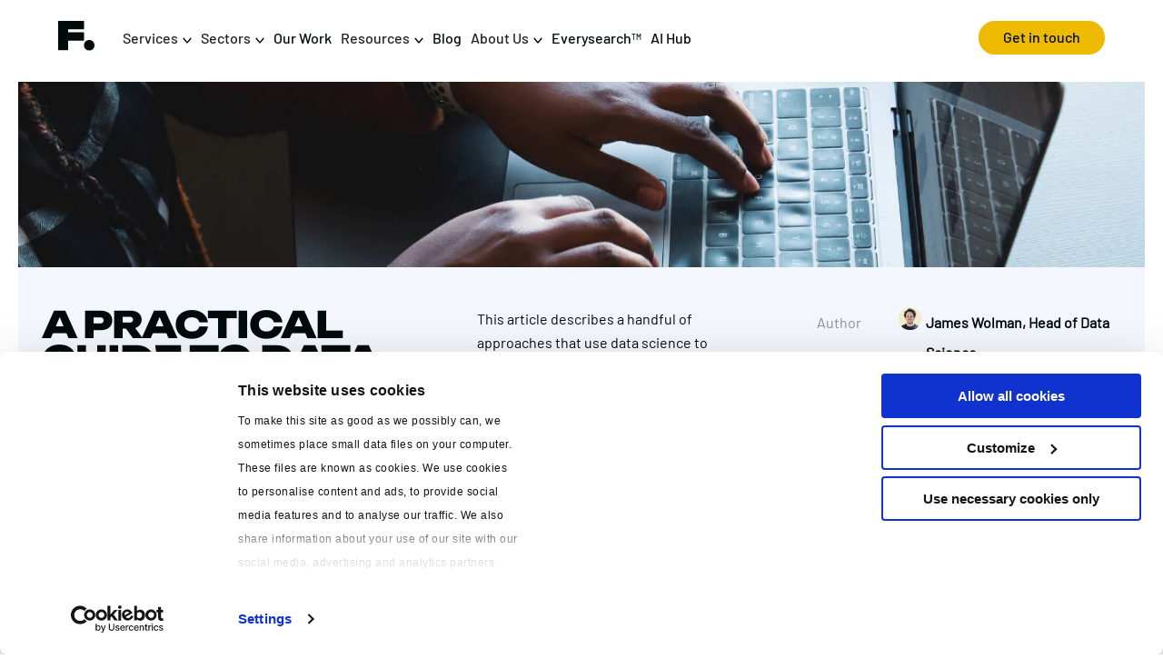

--- FILE ---
content_type: text/html; charset=UTF-8
request_url: https://www.found.co.uk/blog/a-practical-guide-to-data-science-in-digital-marketing/
body_size: 131754
content:
<!doctype html>
<html lang="en-GB">
<head>
	<meta charset="UTF-8">
	<meta name="viewport" content="width=device-width, initial-scale=1">
	<link rel="profile" href="https://gmpg.org/xfn/11">

	<link rel="stylesheet" href="https://fonts.googleapis.com/css?family=Barlow">
	<link rel="stylesheet" href="https://fonts.googleapis.com/css?family=Noto+Serif">
	<!-- <link rel="stylesheet" href="https://fonts.googleapis.com/css?family=Unbounded"> -->

	<!-- Google Tag Manager -->
	<script>(function(w,d,s,l,i){w[l]=w[l]||[];w[l].push({'gtm.start':
	new Date().getTime(),event:'gtm.js'});var f=d.getElementsByTagName(s)[0],
	j=d.createElement(s),dl=l!='dataLayer'?'&l='+l:'';j.async=true;j.src=
	'https://www.googletagmanager.com/gtm.js?id='+i+dl;f.parentNode.insertBefore(j,f);
	})(window,document,'script','dataLayer','GTM-K5KVWK');</script>
	<!-- End Google Tag Manager -->

	<meta name="google-site-verification" content="M_DtDDI6sFvrpp1p5RfMgWJjz8EfynBTFUp0nnp1BrQ" />
	<meta name="msvalidate.01" content="54441F59799A53C8640F2FE96E7A9080" />
	
	<script id="Cookiebot" src="https://consent.cookiebot.com/uc.js" data-cbid="481d5ca5-4e62-481d-9b90-a993130f14e1" type="text/javascript" async></script>
	<script charset="utf-8" type="text/javascript" src="//js.hsforms.net/forms/embed/v2.js"></script>

	 <!-- start Omniconvert.com code -->
	<link rel="dns-prefetch" href="//app.omniconvert.com" />
	<script type="text/javascript">window._mktz=window._mktz||[];</script>
	<script src="//cdn.omniconvert.com/js/e41b728.js"></script>
	<!-- end Omniconvert.com code -->  

	<!-- Hotjar Tracking Code for https://www.found.co.uk/ --> 
	<script> (function(h,o,t,j,a,r){ h.hj=h.hj||function(){(h.hj.q=h.hj.q||[]).push(arguments)}; h._hjSettings={hjid:5077132,hjsv:6}; a=o.getElementsByTagName('head')[0]; r=o.createElement('script');r.async=1; r.src=t+h._hjSettings.hjid+j+h._hjSettings.hjsv; a.appendChild(r); })(window,document,'https://static.hotjar.com/c/hotjar-','.js?sv='); </script>

	<script type="application/ld+json">
    {
      "@context": "https://schema.org",
      "@type": "Organization",
      "url": "https://www.found.co.uk/",
      "logo": "https://www.found.co.uk/wp-content/themes/b8websitesco/images/icons/icon-found-black.svg"
    }
    </script>
	<script type="application/ld+json">
	{
		"@context": "https://schema.org",
		"@type": "LocalBusiness",
		"name": "Found",
		"image": "https://www.found.co.uk/wp-content/themes/b8websitesco/images/icons/icon-found-black.svg",
		"@id": "",
		"url": "https://www.found.co.uk/",
		"telephone": "+44 20 7653 6709",
		"address": {
			"@type": "PostalAddress",
			"streetAddress": "22 Charterhouse Square",
			"addressLocality": "London",
			"postalCode": "EC1M 6DX",
			"addressCountry": "GB"
		}
	}
    </script>

	        <script type="application/ld+json">
        {
          "@context": "https://schema.org",
          "@type": "Article",
          "headline": "A Practical Guide to Data Science in Digital Marketing",
          "image": "https://www.found.co.uk/wp-content/uploads/2023/10/Data-Science-2.png",
          "author": {
            "@type": "Person",
            "name": "James Wolman"
          },
          "publisher": {
            "@type": "Organization",
            "name": "Found",
            "logo": {
              "@type": "ImageObject",
              "url": "https://www.found.co.uk/wp-content/themes/b8websitesco/images/icons/icon-found-black.svg"
            }
          },
          "datePublished": "2020-09-11T08:27:01+00:00",
          "dateModified": "2025-04-29T22:11:05+00:00"
        }
        </script>
        
	<meta name='robots' content='index, follow, max-image-preview:large, max-snippet:-1, max-video-preview:-1' />

	<!-- This site is optimized with the Yoast SEO plugin v26.8 - https://yoast.com/product/yoast-seo-wordpress/ -->
	<title>A Guide to Data Science in Digital Marketing | Found</title>
	<meta name="description" content="This article describes a handful of approaches that use data science to huge effect in various digital marketing streams." />
	<link rel="canonical" href="https://www.found.co.uk/blog/a-practical-guide-to-data-science-in-digital-marketing/" />
	<meta property="og:locale" content="en_GB" />
	<meta property="og:type" content="article" />
	<meta property="og:title" content="A Guide to Data Science in Digital Marketing | Found" />
	<meta property="og:description" content="This article describes a handful of approaches that use data science to huge effect in various digital marketing streams." />
	<meta property="og:url" content="https://www.found.co.uk/blog/a-practical-guide-to-data-science-in-digital-marketing/" />
	<meta property="og:site_name" content="Found" />
	<meta property="article:publisher" content="https://www.facebook.com/foundonline" />
	<meta property="article:published_time" content="2020-09-11T07:27:01+00:00" />
	<meta property="article:modified_time" content="2025-04-29T22:11:05+00:00" />
	<meta property="og:image" content="https://www.found.co.uk/wp-content/uploads/2023/10/Data-Science-2.png" />
	<meta property="og:image:width" content="1387" />
	<meta property="og:image:height" content="427" />
	<meta property="og:image:type" content="image/png" />
	<meta name="author" content="James Wolman" />
	<meta name="twitter:card" content="summary_large_image" />
	<meta name="twitter:creator" content="@found_online" />
	<meta name="twitter:site" content="@found_online" />
	<meta name="twitter:label1" content="Written by" />
	<meta name="twitter:data1" content="James Wolman" />
	<meta name="twitter:label2" content="Estimated reading time" />
	<meta name="twitter:data2" content="9 minutes" />
	<script type="application/ld+json" class="yoast-schema-graph">{"@context":"https://schema.org","@graph":[{"@type":"Article","@id":"https://www.found.co.uk/blog/a-practical-guide-to-data-science-in-digital-marketing/#article","isPartOf":{"@id":"https://www.found.co.uk/blog/a-practical-guide-to-data-science-in-digital-marketing/"},"author":{"name":"James Wolman","@id":"https://www.found.co.uk/#/schema/person/1b5343c0a54a326cfe6a598002dbd945"},"headline":"A Practical Guide to Data Science in Digital Marketing","datePublished":"2020-09-11T07:27:01+00:00","dateModified":"2025-04-29T22:11:05+00:00","mainEntityOfPage":{"@id":"https://www.found.co.uk/blog/a-practical-guide-to-data-science-in-digital-marketing/"},"wordCount":1590,"commentCount":0,"publisher":{"@id":"https://www.found.co.uk/#organization"},"image":{"@id":"https://www.found.co.uk/blog/a-practical-guide-to-data-science-in-digital-marketing/#primaryimage"},"thumbnailUrl":"https://www.found.co.uk/wp-content/uploads/2023/10/Data-Science-2.png","articleSection":["B2B","Data","Digital Marketing"],"inLanguage":"en-GB"},{"@type":"WebPage","@id":"https://www.found.co.uk/blog/a-practical-guide-to-data-science-in-digital-marketing/","url":"https://www.found.co.uk/blog/a-practical-guide-to-data-science-in-digital-marketing/","name":"A Guide to Data Science in Digital Marketing | Found","isPartOf":{"@id":"https://www.found.co.uk/#website"},"primaryImageOfPage":{"@id":"https://www.found.co.uk/blog/a-practical-guide-to-data-science-in-digital-marketing/#primaryimage"},"image":{"@id":"https://www.found.co.uk/blog/a-practical-guide-to-data-science-in-digital-marketing/#primaryimage"},"thumbnailUrl":"https://www.found.co.uk/wp-content/uploads/2023/10/Data-Science-2.png","datePublished":"2020-09-11T07:27:01+00:00","dateModified":"2025-04-29T22:11:05+00:00","description":"This article describes a handful of approaches that use data science to huge effect in various digital marketing streams.","breadcrumb":{"@id":"https://www.found.co.uk/blog/a-practical-guide-to-data-science-in-digital-marketing/#breadcrumb"},"inLanguage":"en-GB","potentialAction":[{"@type":"ReadAction","target":["https://www.found.co.uk/blog/a-practical-guide-to-data-science-in-digital-marketing/"]}]},{"@type":"ImageObject","inLanguage":"en-GB","@id":"https://www.found.co.uk/blog/a-practical-guide-to-data-science-in-digital-marketing/#primaryimage","url":"https://www.found.co.uk/wp-content/uploads/2023/10/Data-Science-2.png","contentUrl":"https://www.found.co.uk/wp-content/uploads/2023/10/Data-Science-2.png","width":1387,"height":427},{"@type":"BreadcrumbList","@id":"https://www.found.co.uk/blog/a-practical-guide-to-data-science-in-digital-marketing/#breadcrumb","itemListElement":[{"@type":"ListItem","position":1,"name":"Found","item":"https://www.found.co.uk/"},{"@type":"ListItem","position":2,"name":"Blog","item":"https://www.found.co.uk/blog/"},{"@type":"ListItem","position":3,"name":"A Practical Guide to Data Science in Digital Marketing"}]},{"@type":"WebSite","@id":"https://www.found.co.uk/#website","url":"https://www.found.co.uk/","name":"Found","description":"","publisher":{"@id":"https://www.found.co.uk/#organization"},"potentialAction":[{"@type":"SearchAction","target":{"@type":"EntryPoint","urlTemplate":"https://www.found.co.uk/?s={search_term_string}"},"query-input":{"@type":"PropertyValueSpecification","valueRequired":true,"valueName":"search_term_string"}}],"inLanguage":"en-GB"},{"@type":"Organization","@id":"https://www.found.co.uk/#organization","name":"Found","url":"https://www.found.co.uk/","logo":{"@type":"ImageObject","inLanguage":"en-GB","@id":"https://www.found.co.uk/#/schema/logo/image/","url":"https://www.found.co.uk/wp-content/uploads/2024/05/cropped-f-favicon-black.png","contentUrl":"https://www.found.co.uk/wp-content/uploads/2024/05/cropped-f-favicon-black.png","width":512,"height":512,"caption":"Found"},"image":{"@id":"https://www.found.co.uk/#/schema/logo/image/"},"sameAs":["https://www.facebook.com/foundonline","https://x.com/found_online","https://www.linkedin.com/company/found.co.uk","https://www.instagram.com/foundonline/","https://www.youtube.com/@found.everysearch.agency","https://www.google.com/maps?ll=51.520104,-0.108677&z=16&t=m&hl=en&gl=RO&mapclient=embed&cid=8473246559803480893"]},{"@type":"Person","@id":"https://www.found.co.uk/#/schema/person/1b5343c0a54a326cfe6a598002dbd945","name":"James Wolman","image":{"@type":"ImageObject","inLanguage":"en-GB","@id":"https://www.found.co.uk/#/schema/person/image/","url":"https://secure.gravatar.com/avatar/bfca93ed5545950bfb5f9838cddbbbcf1b2f103905c0a2cc29309c3828808ad1?s=96&d=mm&r=g","contentUrl":"https://secure.gravatar.com/avatar/bfca93ed5545950bfb5f9838cddbbbcf1b2f103905c0a2cc29309c3828808ad1?s=96&d=mm&r=g","caption":"James Wolman"},"url":"https://www.found.co.uk/blog/author/james-wolman/"}]}</script>
	<!-- / Yoast SEO plugin. -->


<link rel='dns-prefetch' href='//cdnjs.cloudflare.com' />
<link rel="alternate" type="application/rss+xml" title="Found &raquo; Feed" href="https://www.found.co.uk/feed/" />
<link rel="alternate" title="oEmbed (JSON)" type="application/json+oembed" href="https://www.found.co.uk/wp-json/oembed/1.0/embed?url=https%3A%2F%2Fwww.found.co.uk%2Fblog%2Fa-practical-guide-to-data-science-in-digital-marketing%2F" />
<link rel="alternate" title="oEmbed (XML)" type="text/xml+oembed" href="https://www.found.co.uk/wp-json/oembed/1.0/embed?url=https%3A%2F%2Fwww.found.co.uk%2Fblog%2Fa-practical-guide-to-data-science-in-digital-marketing%2F&#038;format=xml" />
<style id='wp-img-auto-sizes-contain-inline-css'>
img:is([sizes=auto i],[sizes^="auto," i]){contain-intrinsic-size:3000px 1500px}
/*# sourceURL=wp-img-auto-sizes-contain-inline-css */
</style>
<style id='wp-emoji-styles-inline-css'>

	img.wp-smiley, img.emoji {
		display: inline !important;
		border: none !important;
		box-shadow: none !important;
		height: 1em !important;
		width: 1em !important;
		margin: 0 0.07em !important;
		vertical-align: -0.1em !important;
		background: none !important;
		padding: 0 !important;
	}
/*# sourceURL=wp-emoji-styles-inline-css */
</style>
<style id='wp-block-library-inline-css'>
:root{--wp-block-synced-color:#7a00df;--wp-block-synced-color--rgb:122,0,223;--wp-bound-block-color:var(--wp-block-synced-color);--wp-editor-canvas-background:#ddd;--wp-admin-theme-color:#007cba;--wp-admin-theme-color--rgb:0,124,186;--wp-admin-theme-color-darker-10:#006ba1;--wp-admin-theme-color-darker-10--rgb:0,107,160.5;--wp-admin-theme-color-darker-20:#005a87;--wp-admin-theme-color-darker-20--rgb:0,90,135;--wp-admin-border-width-focus:2px}@media (min-resolution:192dpi){:root{--wp-admin-border-width-focus:1.5px}}.wp-element-button{cursor:pointer}:root .has-very-light-gray-background-color{background-color:#eee}:root .has-very-dark-gray-background-color{background-color:#313131}:root .has-very-light-gray-color{color:#eee}:root .has-very-dark-gray-color{color:#313131}:root .has-vivid-green-cyan-to-vivid-cyan-blue-gradient-background{background:linear-gradient(135deg,#00d084,#0693e3)}:root .has-purple-crush-gradient-background{background:linear-gradient(135deg,#34e2e4,#4721fb 50%,#ab1dfe)}:root .has-hazy-dawn-gradient-background{background:linear-gradient(135deg,#faaca8,#dad0ec)}:root .has-subdued-olive-gradient-background{background:linear-gradient(135deg,#fafae1,#67a671)}:root .has-atomic-cream-gradient-background{background:linear-gradient(135deg,#fdd79a,#004a59)}:root .has-nightshade-gradient-background{background:linear-gradient(135deg,#330968,#31cdcf)}:root .has-midnight-gradient-background{background:linear-gradient(135deg,#020381,#2874fc)}:root{--wp--preset--font-size--normal:16px;--wp--preset--font-size--huge:42px}.has-regular-font-size{font-size:1em}.has-larger-font-size{font-size:2.625em}.has-normal-font-size{font-size:var(--wp--preset--font-size--normal)}.has-huge-font-size{font-size:var(--wp--preset--font-size--huge)}.has-text-align-center{text-align:center}.has-text-align-left{text-align:left}.has-text-align-right{text-align:right}.has-fit-text{white-space:nowrap!important}#end-resizable-editor-section{display:none}.aligncenter{clear:both}.items-justified-left{justify-content:flex-start}.items-justified-center{justify-content:center}.items-justified-right{justify-content:flex-end}.items-justified-space-between{justify-content:space-between}.screen-reader-text{border:0;clip-path:inset(50%);height:1px;margin:-1px;overflow:hidden;padding:0;position:absolute;width:1px;word-wrap:normal!important}.screen-reader-text:focus{background-color:#ddd;clip-path:none;color:#444;display:block;font-size:1em;height:auto;left:5px;line-height:normal;padding:15px 23px 14px;text-decoration:none;top:5px;width:auto;z-index:100000}html :where(.has-border-color){border-style:solid}html :where([style*=border-top-color]){border-top-style:solid}html :where([style*=border-right-color]){border-right-style:solid}html :where([style*=border-bottom-color]){border-bottom-style:solid}html :where([style*=border-left-color]){border-left-style:solid}html :where([style*=border-width]){border-style:solid}html :where([style*=border-top-width]){border-top-style:solid}html :where([style*=border-right-width]){border-right-style:solid}html :where([style*=border-bottom-width]){border-bottom-style:solid}html :where([style*=border-left-width]){border-left-style:solid}html :where(img[class*=wp-image-]){height:auto;max-width:100%}:where(figure){margin:0 0 1em}html :where(.is-position-sticky){--wp-admin--admin-bar--position-offset:var(--wp-admin--admin-bar--height,0px)}@media screen and (max-width:600px){html :where(.is-position-sticky){--wp-admin--admin-bar--position-offset:0px}}

/*# sourceURL=wp-block-library-inline-css */
</style><style id='wp-block-heading-inline-css'>
h1:where(.wp-block-heading).has-background,h2:where(.wp-block-heading).has-background,h3:where(.wp-block-heading).has-background,h4:where(.wp-block-heading).has-background,h5:where(.wp-block-heading).has-background,h6:where(.wp-block-heading).has-background{padding:1.25em 2.375em}h1.has-text-align-left[style*=writing-mode]:where([style*=vertical-lr]),h1.has-text-align-right[style*=writing-mode]:where([style*=vertical-rl]),h2.has-text-align-left[style*=writing-mode]:where([style*=vertical-lr]),h2.has-text-align-right[style*=writing-mode]:where([style*=vertical-rl]),h3.has-text-align-left[style*=writing-mode]:where([style*=vertical-lr]),h3.has-text-align-right[style*=writing-mode]:where([style*=vertical-rl]),h4.has-text-align-left[style*=writing-mode]:where([style*=vertical-lr]),h4.has-text-align-right[style*=writing-mode]:where([style*=vertical-rl]),h5.has-text-align-left[style*=writing-mode]:where([style*=vertical-lr]),h5.has-text-align-right[style*=writing-mode]:where([style*=vertical-rl]),h6.has-text-align-left[style*=writing-mode]:where([style*=vertical-lr]),h6.has-text-align-right[style*=writing-mode]:where([style*=vertical-rl]){rotate:180deg}
/*# sourceURL=https://www.found.co.uk/wp-includes/blocks/heading/style.min.css */
</style>
<style id='wp-block-image-inline-css'>
.wp-block-image>a,.wp-block-image>figure>a{display:inline-block}.wp-block-image img{box-sizing:border-box;height:auto;max-width:100%;vertical-align:bottom}@media not (prefers-reduced-motion){.wp-block-image img.hide{visibility:hidden}.wp-block-image img.show{animation:show-content-image .4s}}.wp-block-image[style*=border-radius] img,.wp-block-image[style*=border-radius]>a{border-radius:inherit}.wp-block-image.has-custom-border img{box-sizing:border-box}.wp-block-image.aligncenter{text-align:center}.wp-block-image.alignfull>a,.wp-block-image.alignwide>a{width:100%}.wp-block-image.alignfull img,.wp-block-image.alignwide img{height:auto;width:100%}.wp-block-image .aligncenter,.wp-block-image .alignleft,.wp-block-image .alignright,.wp-block-image.aligncenter,.wp-block-image.alignleft,.wp-block-image.alignright{display:table}.wp-block-image .aligncenter>figcaption,.wp-block-image .alignleft>figcaption,.wp-block-image .alignright>figcaption,.wp-block-image.aligncenter>figcaption,.wp-block-image.alignleft>figcaption,.wp-block-image.alignright>figcaption{caption-side:bottom;display:table-caption}.wp-block-image .alignleft{float:left;margin:.5em 1em .5em 0}.wp-block-image .alignright{float:right;margin:.5em 0 .5em 1em}.wp-block-image .aligncenter{margin-left:auto;margin-right:auto}.wp-block-image :where(figcaption){margin-bottom:1em;margin-top:.5em}.wp-block-image.is-style-circle-mask img{border-radius:9999px}@supports ((-webkit-mask-image:none) or (mask-image:none)) or (-webkit-mask-image:none){.wp-block-image.is-style-circle-mask img{border-radius:0;-webkit-mask-image:url('data:image/svg+xml;utf8,<svg viewBox="0 0 100 100" xmlns="http://www.w3.org/2000/svg"><circle cx="50" cy="50" r="50"/></svg>');mask-image:url('data:image/svg+xml;utf8,<svg viewBox="0 0 100 100" xmlns="http://www.w3.org/2000/svg"><circle cx="50" cy="50" r="50"/></svg>');mask-mode:alpha;-webkit-mask-position:center;mask-position:center;-webkit-mask-repeat:no-repeat;mask-repeat:no-repeat;-webkit-mask-size:contain;mask-size:contain}}:root :where(.wp-block-image.is-style-rounded img,.wp-block-image .is-style-rounded img){border-radius:9999px}.wp-block-image figure{margin:0}.wp-lightbox-container{display:flex;flex-direction:column;position:relative}.wp-lightbox-container img{cursor:zoom-in}.wp-lightbox-container img:hover+button{opacity:1}.wp-lightbox-container button{align-items:center;backdrop-filter:blur(16px) saturate(180%);background-color:#5a5a5a40;border:none;border-radius:4px;cursor:zoom-in;display:flex;height:20px;justify-content:center;opacity:0;padding:0;position:absolute;right:16px;text-align:center;top:16px;width:20px;z-index:100}@media not (prefers-reduced-motion){.wp-lightbox-container button{transition:opacity .2s ease}}.wp-lightbox-container button:focus-visible{outline:3px auto #5a5a5a40;outline:3px auto -webkit-focus-ring-color;outline-offset:3px}.wp-lightbox-container button:hover{cursor:pointer;opacity:1}.wp-lightbox-container button:focus{opacity:1}.wp-lightbox-container button:focus,.wp-lightbox-container button:hover,.wp-lightbox-container button:not(:hover):not(:active):not(.has-background){background-color:#5a5a5a40;border:none}.wp-lightbox-overlay{box-sizing:border-box;cursor:zoom-out;height:100vh;left:0;overflow:hidden;position:fixed;top:0;visibility:hidden;width:100%;z-index:100000}.wp-lightbox-overlay .close-button{align-items:center;cursor:pointer;display:flex;justify-content:center;min-height:40px;min-width:40px;padding:0;position:absolute;right:calc(env(safe-area-inset-right) + 16px);top:calc(env(safe-area-inset-top) + 16px);z-index:5000000}.wp-lightbox-overlay .close-button:focus,.wp-lightbox-overlay .close-button:hover,.wp-lightbox-overlay .close-button:not(:hover):not(:active):not(.has-background){background:none;border:none}.wp-lightbox-overlay .lightbox-image-container{height:var(--wp--lightbox-container-height);left:50%;overflow:hidden;position:absolute;top:50%;transform:translate(-50%,-50%);transform-origin:top left;width:var(--wp--lightbox-container-width);z-index:9999999999}.wp-lightbox-overlay .wp-block-image{align-items:center;box-sizing:border-box;display:flex;height:100%;justify-content:center;margin:0;position:relative;transform-origin:0 0;width:100%;z-index:3000000}.wp-lightbox-overlay .wp-block-image img{height:var(--wp--lightbox-image-height);min-height:var(--wp--lightbox-image-height);min-width:var(--wp--lightbox-image-width);width:var(--wp--lightbox-image-width)}.wp-lightbox-overlay .wp-block-image figcaption{display:none}.wp-lightbox-overlay button{background:none;border:none}.wp-lightbox-overlay .scrim{background-color:#fff;height:100%;opacity:.9;position:absolute;width:100%;z-index:2000000}.wp-lightbox-overlay.active{visibility:visible}@media not (prefers-reduced-motion){.wp-lightbox-overlay.active{animation:turn-on-visibility .25s both}.wp-lightbox-overlay.active img{animation:turn-on-visibility .35s both}.wp-lightbox-overlay.show-closing-animation:not(.active){animation:turn-off-visibility .35s both}.wp-lightbox-overlay.show-closing-animation:not(.active) img{animation:turn-off-visibility .25s both}.wp-lightbox-overlay.zoom.active{animation:none;opacity:1;visibility:visible}.wp-lightbox-overlay.zoom.active .lightbox-image-container{animation:lightbox-zoom-in .4s}.wp-lightbox-overlay.zoom.active .lightbox-image-container img{animation:none}.wp-lightbox-overlay.zoom.active .scrim{animation:turn-on-visibility .4s forwards}.wp-lightbox-overlay.zoom.show-closing-animation:not(.active){animation:none}.wp-lightbox-overlay.zoom.show-closing-animation:not(.active) .lightbox-image-container{animation:lightbox-zoom-out .4s}.wp-lightbox-overlay.zoom.show-closing-animation:not(.active) .lightbox-image-container img{animation:none}.wp-lightbox-overlay.zoom.show-closing-animation:not(.active) .scrim{animation:turn-off-visibility .4s forwards}}@keyframes show-content-image{0%{visibility:hidden}99%{visibility:hidden}to{visibility:visible}}@keyframes turn-on-visibility{0%{opacity:0}to{opacity:1}}@keyframes turn-off-visibility{0%{opacity:1;visibility:visible}99%{opacity:0;visibility:visible}to{opacity:0;visibility:hidden}}@keyframes lightbox-zoom-in{0%{transform:translate(calc((-100vw + var(--wp--lightbox-scrollbar-width))/2 + var(--wp--lightbox-initial-left-position)),calc(-50vh + var(--wp--lightbox-initial-top-position))) scale(var(--wp--lightbox-scale))}to{transform:translate(-50%,-50%) scale(1)}}@keyframes lightbox-zoom-out{0%{transform:translate(-50%,-50%) scale(1);visibility:visible}99%{visibility:visible}to{transform:translate(calc((-100vw + var(--wp--lightbox-scrollbar-width))/2 + var(--wp--lightbox-initial-left-position)),calc(-50vh + var(--wp--lightbox-initial-top-position))) scale(var(--wp--lightbox-scale));visibility:hidden}}
/*# sourceURL=https://www.found.co.uk/wp-includes/blocks/image/style.min.css */
</style>
<style id='wp-block-list-inline-css'>
ol,ul{box-sizing:border-box}:root :where(.wp-block-list.has-background){padding:1.25em 2.375em}
/*# sourceURL=https://www.found.co.uk/wp-includes/blocks/list/style.min.css */
</style>
<style id='wp-block-paragraph-inline-css'>
.is-small-text{font-size:.875em}.is-regular-text{font-size:1em}.is-large-text{font-size:2.25em}.is-larger-text{font-size:3em}.has-drop-cap:not(:focus):first-letter{float:left;font-size:8.4em;font-style:normal;font-weight:100;line-height:.68;margin:.05em .1em 0 0;text-transform:uppercase}body.rtl .has-drop-cap:not(:focus):first-letter{float:none;margin-left:.1em}p.has-drop-cap.has-background{overflow:hidden}:root :where(p.has-background){padding:1.25em 2.375em}:where(p.has-text-color:not(.has-link-color)) a{color:inherit}p.has-text-align-left[style*="writing-mode:vertical-lr"],p.has-text-align-right[style*="writing-mode:vertical-rl"]{rotate:180deg}
/*# sourceURL=https://www.found.co.uk/wp-includes/blocks/paragraph/style.min.css */
</style>
<style id='global-styles-inline-css'>
:root{--wp--preset--aspect-ratio--square: 1;--wp--preset--aspect-ratio--4-3: 4/3;--wp--preset--aspect-ratio--3-4: 3/4;--wp--preset--aspect-ratio--3-2: 3/2;--wp--preset--aspect-ratio--2-3: 2/3;--wp--preset--aspect-ratio--16-9: 16/9;--wp--preset--aspect-ratio--9-16: 9/16;--wp--preset--color--black: #000000;--wp--preset--color--cyan-bluish-gray: #abb8c3;--wp--preset--color--white: #ffffff;--wp--preset--color--pale-pink: #f78da7;--wp--preset--color--vivid-red: #cf2e2e;--wp--preset--color--luminous-vivid-orange: #ff6900;--wp--preset--color--luminous-vivid-amber: #fcb900;--wp--preset--color--light-green-cyan: #7bdcb5;--wp--preset--color--vivid-green-cyan: #00d084;--wp--preset--color--pale-cyan-blue: #8ed1fc;--wp--preset--color--vivid-cyan-blue: #0693e3;--wp--preset--color--vivid-purple: #9b51e0;--wp--preset--gradient--vivid-cyan-blue-to-vivid-purple: linear-gradient(135deg,rgb(6,147,227) 0%,rgb(155,81,224) 100%);--wp--preset--gradient--light-green-cyan-to-vivid-green-cyan: linear-gradient(135deg,rgb(122,220,180) 0%,rgb(0,208,130) 100%);--wp--preset--gradient--luminous-vivid-amber-to-luminous-vivid-orange: linear-gradient(135deg,rgb(252,185,0) 0%,rgb(255,105,0) 100%);--wp--preset--gradient--luminous-vivid-orange-to-vivid-red: linear-gradient(135deg,rgb(255,105,0) 0%,rgb(207,46,46) 100%);--wp--preset--gradient--very-light-gray-to-cyan-bluish-gray: linear-gradient(135deg,rgb(238,238,238) 0%,rgb(169,184,195) 100%);--wp--preset--gradient--cool-to-warm-spectrum: linear-gradient(135deg,rgb(74,234,220) 0%,rgb(151,120,209) 20%,rgb(207,42,186) 40%,rgb(238,44,130) 60%,rgb(251,105,98) 80%,rgb(254,248,76) 100%);--wp--preset--gradient--blush-light-purple: linear-gradient(135deg,rgb(255,206,236) 0%,rgb(152,150,240) 100%);--wp--preset--gradient--blush-bordeaux: linear-gradient(135deg,rgb(254,205,165) 0%,rgb(254,45,45) 50%,rgb(107,0,62) 100%);--wp--preset--gradient--luminous-dusk: linear-gradient(135deg,rgb(255,203,112) 0%,rgb(199,81,192) 50%,rgb(65,88,208) 100%);--wp--preset--gradient--pale-ocean: linear-gradient(135deg,rgb(255,245,203) 0%,rgb(182,227,212) 50%,rgb(51,167,181) 100%);--wp--preset--gradient--electric-grass: linear-gradient(135deg,rgb(202,248,128) 0%,rgb(113,206,126) 100%);--wp--preset--gradient--midnight: linear-gradient(135deg,rgb(2,3,129) 0%,rgb(40,116,252) 100%);--wp--preset--font-size--small: 13px;--wp--preset--font-size--medium: 20px;--wp--preset--font-size--large: 36px;--wp--preset--font-size--x-large: 42px;--wp--preset--spacing--20: 0.44rem;--wp--preset--spacing--30: 0.67rem;--wp--preset--spacing--40: 1rem;--wp--preset--spacing--50: 1.5rem;--wp--preset--spacing--60: 2.25rem;--wp--preset--spacing--70: 3.38rem;--wp--preset--spacing--80: 5.06rem;--wp--preset--shadow--natural: 6px 6px 9px rgba(0, 0, 0, 0.2);--wp--preset--shadow--deep: 12px 12px 50px rgba(0, 0, 0, 0.4);--wp--preset--shadow--sharp: 6px 6px 0px rgba(0, 0, 0, 0.2);--wp--preset--shadow--outlined: 6px 6px 0px -3px rgb(255, 255, 255), 6px 6px rgb(0, 0, 0);--wp--preset--shadow--crisp: 6px 6px 0px rgb(0, 0, 0);}:where(.is-layout-flex){gap: 0.5em;}:where(.is-layout-grid){gap: 0.5em;}body .is-layout-flex{display: flex;}.is-layout-flex{flex-wrap: wrap;align-items: center;}.is-layout-flex > :is(*, div){margin: 0;}body .is-layout-grid{display: grid;}.is-layout-grid > :is(*, div){margin: 0;}:where(.wp-block-columns.is-layout-flex){gap: 2em;}:where(.wp-block-columns.is-layout-grid){gap: 2em;}:where(.wp-block-post-template.is-layout-flex){gap: 1.25em;}:where(.wp-block-post-template.is-layout-grid){gap: 1.25em;}.has-black-color{color: var(--wp--preset--color--black) !important;}.has-cyan-bluish-gray-color{color: var(--wp--preset--color--cyan-bluish-gray) !important;}.has-white-color{color: var(--wp--preset--color--white) !important;}.has-pale-pink-color{color: var(--wp--preset--color--pale-pink) !important;}.has-vivid-red-color{color: var(--wp--preset--color--vivid-red) !important;}.has-luminous-vivid-orange-color{color: var(--wp--preset--color--luminous-vivid-orange) !important;}.has-luminous-vivid-amber-color{color: var(--wp--preset--color--luminous-vivid-amber) !important;}.has-light-green-cyan-color{color: var(--wp--preset--color--light-green-cyan) !important;}.has-vivid-green-cyan-color{color: var(--wp--preset--color--vivid-green-cyan) !important;}.has-pale-cyan-blue-color{color: var(--wp--preset--color--pale-cyan-blue) !important;}.has-vivid-cyan-blue-color{color: var(--wp--preset--color--vivid-cyan-blue) !important;}.has-vivid-purple-color{color: var(--wp--preset--color--vivid-purple) !important;}.has-black-background-color{background-color: var(--wp--preset--color--black) !important;}.has-cyan-bluish-gray-background-color{background-color: var(--wp--preset--color--cyan-bluish-gray) !important;}.has-white-background-color{background-color: var(--wp--preset--color--white) !important;}.has-pale-pink-background-color{background-color: var(--wp--preset--color--pale-pink) !important;}.has-vivid-red-background-color{background-color: var(--wp--preset--color--vivid-red) !important;}.has-luminous-vivid-orange-background-color{background-color: var(--wp--preset--color--luminous-vivid-orange) !important;}.has-luminous-vivid-amber-background-color{background-color: var(--wp--preset--color--luminous-vivid-amber) !important;}.has-light-green-cyan-background-color{background-color: var(--wp--preset--color--light-green-cyan) !important;}.has-vivid-green-cyan-background-color{background-color: var(--wp--preset--color--vivid-green-cyan) !important;}.has-pale-cyan-blue-background-color{background-color: var(--wp--preset--color--pale-cyan-blue) !important;}.has-vivid-cyan-blue-background-color{background-color: var(--wp--preset--color--vivid-cyan-blue) !important;}.has-vivid-purple-background-color{background-color: var(--wp--preset--color--vivid-purple) !important;}.has-black-border-color{border-color: var(--wp--preset--color--black) !important;}.has-cyan-bluish-gray-border-color{border-color: var(--wp--preset--color--cyan-bluish-gray) !important;}.has-white-border-color{border-color: var(--wp--preset--color--white) !important;}.has-pale-pink-border-color{border-color: var(--wp--preset--color--pale-pink) !important;}.has-vivid-red-border-color{border-color: var(--wp--preset--color--vivid-red) !important;}.has-luminous-vivid-orange-border-color{border-color: var(--wp--preset--color--luminous-vivid-orange) !important;}.has-luminous-vivid-amber-border-color{border-color: var(--wp--preset--color--luminous-vivid-amber) !important;}.has-light-green-cyan-border-color{border-color: var(--wp--preset--color--light-green-cyan) !important;}.has-vivid-green-cyan-border-color{border-color: var(--wp--preset--color--vivid-green-cyan) !important;}.has-pale-cyan-blue-border-color{border-color: var(--wp--preset--color--pale-cyan-blue) !important;}.has-vivid-cyan-blue-border-color{border-color: var(--wp--preset--color--vivid-cyan-blue) !important;}.has-vivid-purple-border-color{border-color: var(--wp--preset--color--vivid-purple) !important;}.has-vivid-cyan-blue-to-vivid-purple-gradient-background{background: var(--wp--preset--gradient--vivid-cyan-blue-to-vivid-purple) !important;}.has-light-green-cyan-to-vivid-green-cyan-gradient-background{background: var(--wp--preset--gradient--light-green-cyan-to-vivid-green-cyan) !important;}.has-luminous-vivid-amber-to-luminous-vivid-orange-gradient-background{background: var(--wp--preset--gradient--luminous-vivid-amber-to-luminous-vivid-orange) !important;}.has-luminous-vivid-orange-to-vivid-red-gradient-background{background: var(--wp--preset--gradient--luminous-vivid-orange-to-vivid-red) !important;}.has-very-light-gray-to-cyan-bluish-gray-gradient-background{background: var(--wp--preset--gradient--very-light-gray-to-cyan-bluish-gray) !important;}.has-cool-to-warm-spectrum-gradient-background{background: var(--wp--preset--gradient--cool-to-warm-spectrum) !important;}.has-blush-light-purple-gradient-background{background: var(--wp--preset--gradient--blush-light-purple) !important;}.has-blush-bordeaux-gradient-background{background: var(--wp--preset--gradient--blush-bordeaux) !important;}.has-luminous-dusk-gradient-background{background: var(--wp--preset--gradient--luminous-dusk) !important;}.has-pale-ocean-gradient-background{background: var(--wp--preset--gradient--pale-ocean) !important;}.has-electric-grass-gradient-background{background: var(--wp--preset--gradient--electric-grass) !important;}.has-midnight-gradient-background{background: var(--wp--preset--gradient--midnight) !important;}.has-small-font-size{font-size: var(--wp--preset--font-size--small) !important;}.has-medium-font-size{font-size: var(--wp--preset--font-size--medium) !important;}.has-large-font-size{font-size: var(--wp--preset--font-size--large) !important;}.has-x-large-font-size{font-size: var(--wp--preset--font-size--x-large) !important;}
/*# sourceURL=global-styles-inline-css */
</style>

<style id='classic-theme-styles-inline-css'>
/*! This file is auto-generated */
.wp-block-button__link{color:#fff;background-color:#32373c;border-radius:9999px;box-shadow:none;text-decoration:none;padding:calc(.667em + 2px) calc(1.333em + 2px);font-size:1.125em}.wp-block-file__button{background:#32373c;color:#fff;text-decoration:none}
/*# sourceURL=/wp-includes/css/classic-themes.min.css */
</style>
<link rel='stylesheet' id='YSFA-css' href='https://www.found.co.uk/wp-content/plugins/faq-schema-block-to-accordion/assets/css/style.min.css?ver=1.0.5' media='all' />
<link rel='stylesheet' id='b8websitesco-style-css' href='https://www.found.co.uk/wp-content/themes/b8websitesco/style.css?ver=1.0.0' media='all' />
<link rel='stylesheet' id='blog-style-css' href='https://www.found.co.uk/wp-content/themes/b8websitesco/css/blog-style.css?ver=1.0.0' media='all' />
<link rel='stylesheet' id='blocks-components-style-css' href='https://www.found.co.uk/wp-content/themes/b8websitesco/css/blocks-components-style.css?ver=1.0.0' media='all' />
<link rel='stylesheet' id='slick-css-css' href='https://cdnjs.cloudflare.com/ajax/libs/slick-carousel/1.8.1/slick.min.css?ver=1.8.1' media='all' />
<script src="https://www.found.co.uk/wp-includes/js/jquery/jquery.min.js?ver=3.7.1" id="jquery-core-js"></script>
<script src="https://www.found.co.uk/wp-includes/js/jquery/jquery-migrate.min.js?ver=3.4.1" id="jquery-migrate-js"></script>
<link rel="https://api.w.org/" href="https://www.found.co.uk/wp-json/" /><link rel="alternate" title="JSON" type="application/json" href="https://www.found.co.uk/wp-json/wp/v2/posts/24568" /><link rel="EditURI" type="application/rsd+xml" title="RSD" href="https://www.found.co.uk/xmlrpc.php?rsd" />
<meta name="generator" content="WordPress 6.9" />
<link rel='shortlink' href='https://www.found.co.uk/?p=24568' />
<link rel="llms-sitemap" href="https://www.found.co.uk/llms.txt" />
<link rel="icon" href="https://www.found.co.uk/wp-content/uploads/2024/05/cropped-f-favicon-black-32x32.png" sizes="32x32" />
<link rel="icon" href="https://www.found.co.uk/wp-content/uploads/2024/05/cropped-f-favicon-black-192x192.png" sizes="192x192" />
<link rel="apple-touch-icon" href="https://www.found.co.uk/wp-content/uploads/2024/05/cropped-f-favicon-black-180x180.png" />
<meta name="msapplication-TileImage" content="https://www.found.co.uk/wp-content/uploads/2024/05/cropped-f-favicon-black-270x270.png" />
</head>

<body style="margin: 0" class="wp-singular post-template-default single single-post postid-24568 single-format-standard wp-theme-b8websitesco">
<!-- Google Tag Manager (noscript) -->
<noscript><iframe src="https://www.googletagmanager.com/ns.html?id=GTM-K5KVWK"
height="0" width="0" style="display:none;visibility:hidden"></iframe></noscript>
<!-- End Google Tag Manager (noscript) -->

<div id="page" class="site">
	<!-- <a class="skip-link screen-reader-text" href="#primary">Skip to content</a> -->

	<header class="site-white-header">
		<div class="site-branding" id="nav-bar-light">
			<div class="nav-bar w-nav" id="head-topper-white">
				<div class="nav-bar-container nav-bar-background">
					<div class="nav-content-container left">
						<a href="/" class="brand w-nav-brand w--current"><img loading="lazy" src="/../wp-content/themes/b8websitesco/images/icons/icon-found-black.svg" alt="" class="icon-found-nav"></a>
						<nav class="nav-menu w-nav-menu">
							<div onmouseover="toggleMenuServices(true)" onmouseout="toggleMenuServices(false)">
								<a id="toggle-services-cta" class="dropdown-menu-item">
									<div>Services <img src="/../wp-content/themes/b8websitesco/images/icons/icon-arrow-nav-b.svg" loading="lazy" height="auto" width="10" alt="arrow" /></div>
								</a>
								<div class="services-overlay-dropdown dropdown-container">
									
<div class="services-dropdown-menu-title">
    <a href="/services/">Services</a>
</div>

<div class="dropdown-sections">
    <div class="section1">
        <div class="dropdown-menu-title">
            <a href="/services/seo/">SEO</a>
        </div>
        <ul> 
            <li><a href="/services/seo/ai-seo/">AI SEO</a></li>
            <li><a href="/services/seo/ai-seo/geo-seo/">GEO</a></li>
            <li><a href="/services/seo/technical-seo/">Technical SEO</a></li>
            <li><a href="/services/seo/ecommerce-seo/">Ecommerce SEO</a></li>
            <li><a href="/services/seo/international-seo/">International SEO</a></li>
            <!-- <li><a href="/services/seo/seo-auditing/">SEO Audit</a></li> -->
            <!-- <li><a href="/services/seo/website-migrations/">Site Migrations</a></li> -->
        </ul>
    </div>
    <div class="section2">
        <div class="dropdown-menu-title">
            <a href="/services/paid-media/">Paid Media</a>
        </div>
        <ul> 
            <li><a href="/services/paid-media/ppc/">PPC</a></li>
            <li><a href="/services/paid-media/paid-social/">Paid Social</a></li>
            <li><a href="/services/paid-media/programmatic/">Programmatic</a></li>
            <li><a href="/services/paid-media/paid-social/meta-advertising/">Meta Advertising</a></li>
            <!-- <li><a href="/services/paid-media/ppc/google-shopping/">Google Shopping</a></li> -->
            <li><a href="/services/paid-media/ppc/ppc-consultancy/">PPC Consultancy</a></li>
        </ul>
    </div>
    <div class="section3">
        <div class="dropdown-menu-title">
            <a href="/services/digital-pr/">Digital PR & Content</a>
        </div>
        <ul> 
            <li><a href="/services/digital-pr/consumer-pr/">Consumer PR</a></li>
            <li><a href="/services/content-marketing/">Content Marketing</a></li>
            <li><a href="/services/digital-pr/training/ ">DPR Training</a></li>
            <li><a href="/services/influencer-marketing/">Influencer</a></li>
        </ul>
    </div>
    
    <div class="section4">
        <div class="dropdown-menu-title">
            <a href="/services/data/">Data & AI</a>
        </div>
        <ul>
            <li><a href="/services/data/data-science/">Data Science</a></li>
            <li><a href="/services/data/ai-automation/">AI & Automation</a></li>
            <li><a href="/luminr/">Luminr</a></li>
            <li><a href="/services/data/analytics/">Analytics</a></li>
            <li><a href="/services/data/tag-management/">Tag Management</a></li>
        </ul>
    </div>
    <div class="section5">
        <div class="dropdown-menu-title">
            <a href="/services/digital-strategy/">Strategy</a>
        </div>
        <ul>  
            <li><a href="/services/digital-strategy/digital-marketing-audit/">Audits & Consultancy</a></li>
            <li><a href="/services/digital-strategy/market-research/">Market Research</a></li>
            <li><a href="/services/digital-strategy/media-planning/">Media Planning</a></li>
            <!--<li><a href="/services/creative/">Creative</a></li>-->
            <li><a href="/services/digital-strategy/inhouse-support/">In-housing</a></li>
			<li><a href="/international-digital-marketing-agency/">International Marketing</a></li>
        </ul>
    </div>
    <div class="section6">
        <div class="dropdown-menu-title">
            <a href="/services/digital-experience/">Experience</a>
        </div>
        <ul>
			<li><a href="/services/creative/">Creative</a></li>
            <li><a href="/services/cro/">CRO</a></li>
            <li><a href="/platforms/">Technology</a></li>
            <li><a href="/services/video/">Video</a></li>
        </ul>
    </div>
    
</div>
								</div>
							</div>
                            <!-- <a id="toggle-services-cta" onclick="toggleMenuServices()" class="dropdown-menu-item" data-target=".services-overlay-dropdown">
								<div>Services <img src="/../wp-content/themes/b8websitesco/images/icons/icon-arrow-nav-b.svg" loading="lazy" height="auto" width="10" alt="arrow" /></div>
							</a> -->

							<div onmouseover="toggleMenuSectors(true)" onmouseout="toggleMenuSectors(false)">
								<a id="toggle-sectors-cta" class="dropdown-menu-item">
									<div>Sectors <img src="/../wp-content/themes/b8websitesco/images/icons/icon-arrow-nav-b.svg" loading="lazy" height="auto" width="10" alt="arrow" /></div>
								</a>
								<div class="sectors-overlay-dropdown dropdown-container">
									
<div class="dropdown-sections">
    <div class="section1">
        <div class="dropdown-menu-title">
            <a href="/sectors/">Sectors</a>
        </div>
        <ul>  
            <li><a href="/sectors/ecommerce-marketing-agency/">Ecommerce</a></li>
            <li><a href="/sectors/hospitality-marketing-agency/">Hospitality</a></li>
            <li><a href="/sectors/travel-marketing-agency/">Travel</a></li>
            <li><a href="/sectors/b2b-marketing-agency/">B2B</a></li>
            <li><a href="/sectors/financial-services-marketing-agency/">Financial & Professional</a></li>
            <li><a href="/sectors/saas-marketing-agency/">SaaS</a></li>
            <li><a href="/sectors/fintech-marketing-agency/">Fintech</a></li>
        </ul>
    </div>
    <!-- <div class="section1">
        <div class="dropdown-menu-title">
            <a href="/sectors/ecommerce/">Ecommerce</a>
        </div>
    </div>
    <div class="section2">
        <div class="dropdown-menu-title">
            <a href="/sectors/hospitality-travel/">Travel & Hospitality</a>
        </div>
    </div>
    <div class="section3">
        <div class="dropdown-menu-title">
            <a href="/sectors/b2b-marketing/">B2B</a>
        </div>
    </div>
    
    <div class="section4">
        <div class="dropdown-menu-title">
            <a href="/sectors/financial-professional-services/">Financial & Professional</a>
        </div>
    </div>
    <div class="section5">
        <div class="dropdown-menu-title">
            <a href="/sectors/saas-marketing/">SaaS</a>
        </div>
    </div>  -->
</div>
								</div>
							</div>
							<!-- <a id="toggle-sectors-cta" onclick="toggleMenuSectors()" class="dropdown-menu-item" data-target=".sectors-overlay-dropdown">
								<div>Sectors <img src="/../wp-content/themes/b8websitesco/images/icons/icon-arrow-nav-b.svg" loading="lazy" height="auto" width="10" alt="arrow" /></div>
							</a> -->

							<!-- <a  id="toggle-sectors-cta" onclick="toggleSectorsMenu()" class="dropdown-menu-item">Sectors</a> -->
							<a href="/case-studies/" class="nav-link w-nav-link">Our Work</a>
							
							<div onmouseover="toggleMenuResources(true)" onmouseout="toggleMenuResources(false)">
								<a id="toggle-resources-cta" class="dropdown-menu-item">
									<div>Resources <img src="/../wp-content/themes/b8websitesco/images/icons/icon-arrow-nav-b.svg" loading="lazy" height="auto" width="10" alt="arrow" /></div>
								</a>
								<div class="resources-overlay-dropdown dropdown-container">
									
<div class="dropdown-sections">
    <div class="section1">
        <div class="dropdown-menu-title">
            <a href="/resources/">Whitepapers</a>
        </div>
        <ul>
            <!-- <li><a href="/resources/">White Papers</a></li>  -->
            <li><a href="/ppc-keyword-tool/">PPC Keyword Tool</a></li>
            <!-- <li><a href="/search-engine-optimisation/">SEO Guide</a></li> -->
        </ul>
    </div>
</div>
								</div>
							</div>
							<!-- <a id="toggle-resources-cta" onclick="toggleMenuResources()" class="dropdown-menu-item" data-target=".resources-overlay-dropdown">
								<div>Resources <img src="/../wp-content/themes/b8websitesco/images/icons/icon-arrow-nav-b.svg" loading="lazy" height="auto" width="10" alt="arrow" /></div>
							</a> -->

                            <a href="/blog/" class="nav-link w-nav-link">Blog</a>
                            
							<div onmouseover="toggleMenuAboutUs(true)" onmouseout="toggleMenuAboutUs(false)">
								<a id="toggle-about-us-cta" class="dropdown-menu-item">
									<div>About Us <img src="/../wp-content/themes/b8websitesco/images/icons/icon-arrow-nav-b.svg" loading="lazy" height="auto" width="10" alt="arrow" /></div>
								</a>
								<div class="about-us-overlay-dropdown dropdown-container">
									
<div class="dropdown-sections">
    <div class="section1">
        <div class="dropdown-menu-title">
            <a href="/about-us/">About Us</a>
        </div>
        <ul>
            <li><a href="/meet-the-team/">Meet the Team</a></li>
            <li><a href="/about-us/awards/">Awards</a></li>
            <li><a href="/about-us/growth-for-good/">Growth for Good</a></li>
            <li><a href="/about-us/careers/">Careers</a></li>
            <li><a href="/about-us/diversity-and-inclusion/">Diversity & Inclusion</a></li>
            <li><a href="/digital-marketing-agency-new-york/">Found New York</a></li>
        </ul>
    </div>
</div>
								</div>
							</div>
							<!-- <a id="toggle-about-us-cta" onclick="toggleMenuAboutUs()" class="dropdown-menu-item" data-target=".about-us-overlay-dropdown">
								<div>About Us <img src="/../wp-content/themes/b8websitesco/images/icons/icon-arrow-nav-b.svg" loading="lazy" height="auto" width="10" alt="arrow" /></div>
							</a> -->
							<a href="/everysearch/" class="nav-link w-nav-link">Everysearch<sup class="tm-superscript">TM</sup></a>
							<a href="/ai/" class="nav-link w-nav-link">AI Hub</a>
						</nav>
						
					</div>
					<div class="nav-content-container right">
						<a href="/contact/" class="button yellow-background navigation w-button desktop">Get in touch</a>
						<a href="#" id="mobile-menu-toggle" class="header-icons mobile">
								<img loading="lazy" src="/../wp-content/themes/b8websitesco/images/icons/icon-menu-b.svg" height="20" width="20" alt="" class="menu icon hamburger-icon">
								<img loading="lazy" src="/../wp-content/themes/b8websitesco/images/icons/Group_+.svg" height="20" width="20" alt="" class="menu icon close-icon">
						</a>	
					</div>
					
					
				</div>
				<style>

	#nav-bar-dark #mobile-menu{
		a:visited {
			color:#fff;
		}
		a {
			color: #fff;
		}
	}
	#nav-bar-dark #mobile-menu-toggle{
		background: #FFFFFF;
		border-radius: 100px;
    	padding: 7px 7px 6px 6px;
	}
	#nav-bar-light #mobile-menu{
		a:visited {
			color:#010B0C;
		}
		a {
			color: #010B0C;
		}
	}
	
	#mobile-menu{
		ul li, ol li {
			padding-top: 15px;
			font-family: 'Barlow-400', sans-serif;
			font-size: 24px;
			font-style: normal;
			font-weight: 400;
			line-height: 35px;
			padding-left: 0;
        	padding-right: 0;
		}
	}
	#mobile-menu{
		ul li ul li, ol li ol li {
			padding-top: 15px;
			font-family: 'Barlow-400', sans-serif;
			font-size: 20px;
			font-style: normal;
			font-weight: 400;
			line-height: 30px;
			padding-left: 0;
        	padding-right: 0;
		}
	}
	#mobile-menu{
		ul li ul li ul li, ol li ol li ol li {
			padding-top: 15px;
			font-family: 'Barlow-400', sans-serif;
			font-size: 18px;
			font-style: normal;
			font-weight: 400;
			line-height: 28px;
			padding-left: 0;
        	padding-right: 0;
		}
	}
	#mobile-menu-toggle{
		float:right;
	}
	.nav-bar-background{
		align-items:center;
	}
	.mobile-menu-class {
		display: none; /* Initially hide the menu */
	}

	.mobile-menu-class ul {
		list-style-type: none;
		margin: 0;
		
		
	}
	
	#menu-mobile-menu{
		padding: 0;
	}

	#menu-mobile-menu a{
		tex;
	}

	.mobile-menu-class li {
		margin: 5px 0;
	}
	
	.mobile-menu-class .menu-item > a {
		font-weight: bold; /* Bold for parent items */
	}

	.mobile-menu-class .sub-menu li > a {
		padding-left: 20px; /* Indentation for sub-menu items */
	}

	.mobile-menu-class .menu-item-has-children > a::after {
		content: '\25BC'; /* Down arrow */
		margin-left: 10px;
		font-size: 12px;
		transform: translateY(-50%);
		cursor: pointer;
	}

	.mobile-menu-class .menu-item-has-children.active > a::after {
		content: '\25B2'; /* Up arrow */
	}

	.sub-menu {
		display: none;
		padding-left: 20px; /* Indentation for sub-menu items */
	}

	.sub-menu.active {
		display: block;
	}

	/* Media query for mobile devices */
	@media (max-width: 768px) {
		.mobile-menu-class {
			display: none; /* Hide the menu initially */
			height: auto;
		}
		.mobile-menu-class.active {
			display: block; /* Show the menu when active */
			margin: 2vh 0 4vh;
		}
		#mobile-menu-toggle.active img.hamburger-icon {
			display: none;
		}
		#mobile-menu-toggle.active img.close-icon {
			display: block;
			transition: transform 0.3s ease-in-out;
			transform: rotate(-45deg);
		}
		ul li {
			width: auto;
		}
		.nav-bar{
			max-height: 720px;
			overflow: scroll;
		}
		.mobile-menu-container {
			overflow-y: scroll;
    		/* max-height: 500px; */
			max-height: 100vh;
			-ms-overflow-style: none;  /* IE and Edge */
  			scrollbar-width: none;  /* Firefox */
		}
		.mobile-menu-container::-webkit-scrollbar {
			display: none;
		}
		#menu-item-40104 a {
			border-color: var(--white);
			background-color: var(--white);
			color: var(--rich-black) !important;
			border: 1px solid var(--rich-black);
			border-radius: 1000px;
			text-align: center;
			padding: 10px 20px;
			display: block;
			margin-top: 20px;
			margin-bottom: 30px;
		}
	}

	#mobile-menu-toggle img.close-icon {
		display: none;
	}
</style>

<div class="mobile-menu-container">
	

	<nav id="mobile-menu" class="mobile-menu-class">
		<ul id="menu-mobile-menu" class="mobile-menu-list"><li id="menu-item-36740" class="menu-item menu-item-type-post_type menu-item-object-page menu-item-has-children menu-item-36740"><a href="https://www.found.co.uk/services/">Services</a>
<ul class="sub-menu">
	<li id="menu-item-36741" class="menu-item menu-item-type-post_type menu-item-object-page menu-item-has-children menu-item-36741"><a href="https://www.found.co.uk/services/seo/">SEO</a>
	<ul class="sub-menu">
		<li id="menu-item-40343" class="menu-item menu-item-type-post_type menu-item-object-page menu-item-40343"><a href="https://www.found.co.uk/services/seo/ai-seo/">AI SEO</a></li>
		<li id="menu-item-41284" class="menu-item menu-item-type-post_type menu-item-object-page menu-item-41284"><a href="https://www.found.co.uk/services/seo/ai-seo/geo-seo/">GEO</a></li>
		<li id="menu-item-36745" class="menu-item menu-item-type-post_type menu-item-object-page menu-item-36745"><a href="https://www.found.co.uk/services/seo/technical-seo/">Technical SEO</a></li>
		<li id="menu-item-36883" class="menu-item menu-item-type-post_type menu-item-object-page menu-item-36883"><a href="https://www.found.co.uk/services/seo/ecommerce-seo/">Ecommerce SEO</a></li>
		<li id="menu-item-36882" class="menu-item menu-item-type-post_type menu-item-object-page menu-item-36882"><a href="https://www.found.co.uk/services/seo/international-seo/">International SEO</a></li>
	</ul>
</li>
	<li id="menu-item-36749" class="menu-item menu-item-type-post_type menu-item-object-page menu-item-has-children menu-item-36749"><a href="https://www.found.co.uk/services/paid-media/">Paid Media</a>
	<ul class="sub-menu">
		<li id="menu-item-36884" class="menu-item menu-item-type-post_type menu-item-object-page menu-item-36884"><a href="https://www.found.co.uk/services/paid-media/ppc/">PPC</a></li>
		<li id="menu-item-36885" class="menu-item menu-item-type-post_type menu-item-object-page menu-item-36885"><a href="https://www.found.co.uk/services/paid-media/paid-social/">Paid Social</a></li>
		<li id="menu-item-36886" class="menu-item menu-item-type-post_type menu-item-object-page menu-item-36886"><a href="https://www.found.co.uk/services/paid-media/programmatic/">Programatic</a></li>
		<li id="menu-item-40344" class="menu-item menu-item-type-post_type menu-item-object-page menu-item-40344"><a href="https://www.found.co.uk/services/paid-media/paid-social/meta-advertising/">META ADVERTISING</a></li>
		<li id="menu-item-36888" class="menu-item menu-item-type-post_type menu-item-object-page menu-item-36888"><a href="https://www.found.co.uk/services/paid-media/ppc/ppc-consultancy/">PPC Consultancy</a></li>
	</ul>
</li>
	<li id="menu-item-36752" class="menu-item menu-item-type-post_type menu-item-object-page menu-item-has-children menu-item-36752"><a href="https://www.found.co.uk/services/digital-pr/training/">Digital PR &#038; Content</a>
	<ul class="sub-menu">
		<li id="menu-item-36753" class="menu-item menu-item-type-post_type menu-item-object-page menu-item-36753"><a href="https://www.found.co.uk/services/digital-pr/consumer-pr/">Consumer PR</a></li>
		<li id="menu-item-36890" class="menu-item menu-item-type-post_type menu-item-object-page menu-item-36890"><a href="https://www.found.co.uk/services/content-marketing/">Content Marketing</a></li>
		<li id="menu-item-36889" class="menu-item menu-item-type-post_type menu-item-object-page menu-item-36889"><a href="https://www.found.co.uk/services/digital-pr/training/">DPR Training</a></li>
		<li id="menu-item-36891" class="menu-item menu-item-type-post_type menu-item-object-page menu-item-36891"><a href="https://www.found.co.uk/services/influencer-marketing/">Influencer</a></li>
	</ul>
</li>
	<li id="menu-item-36754" class="menu-item menu-item-type-post_type menu-item-object-page menu-item-has-children menu-item-36754"><a href="https://www.found.co.uk/services/data/">Data &#038; AI</a>
	<ul class="sub-menu">
		<li id="menu-item-36895" class="menu-item menu-item-type-post_type menu-item-object-page menu-item-36895"><a href="https://www.found.co.uk/services/data/data-science/">Data Science</a></li>
		<li id="menu-item-36755" class="menu-item menu-item-type-post_type menu-item-object-page menu-item-36755"><a href="https://www.found.co.uk/services/data/ai-automation/">AI &#038; Automation</a></li>
		<li id="menu-item-36892" class="menu-item menu-item-type-post_type menu-item-object-page menu-item-36892"><a href="https://www.found.co.uk/luminr/">Luminr</a></li>
		<li id="menu-item-36894" class="menu-item menu-item-type-post_type menu-item-object-page menu-item-36894"><a href="https://www.found.co.uk/services/data/analytics/">Analytics</a></li>
		<li id="menu-item-36896" class="menu-item menu-item-type-post_type menu-item-object-page menu-item-36896"><a href="https://www.found.co.uk/services/data/tag-management/">Tag Management</a></li>
	</ul>
</li>
	<li id="menu-item-36748" class="menu-item menu-item-type-post_type menu-item-object-page menu-item-has-children menu-item-36748"><a href="https://www.found.co.uk/services/digital-strategy/">Strategy</a>
	<ul class="sub-menu">
		<li id="menu-item-36897" class="menu-item menu-item-type-post_type menu-item-object-page menu-item-36897"><a href="https://www.found.co.uk/services/digital-strategy/digital-marketing-audit/">Audit &#038; Consultancy</a></li>
		<li id="menu-item-36756" class="menu-item menu-item-type-post_type menu-item-object-page menu-item-36756"><a href="https://www.found.co.uk/services/digital-strategy/market-research/">Market Research</a></li>
		<li id="menu-item-36899" class="menu-item menu-item-type-post_type menu-item-object-page menu-item-36899"><a href="https://www.found.co.uk/services/digital-strategy/media-planning/">Media Planning</a></li>
		<li id="menu-item-36900" class="menu-item menu-item-type-post_type menu-item-object-page menu-item-36900"><a href="https://www.found.co.uk/services/creative/">Creative</a></li>
		<li id="menu-item-36898" class="menu-item menu-item-type-post_type menu-item-object-page menu-item-36898"><a href="https://www.found.co.uk/services/digital-strategy/inhouse-support/">In-housing</a></li>
	</ul>
</li>
	<li id="menu-item-36757" class="menu-item menu-item-type-post_type menu-item-object-page menu-item-has-children menu-item-36757"><a href="https://www.found.co.uk/services/creative/">Experience</a>
	<ul class="sub-menu">
		<li id="menu-item-36758" class="menu-item menu-item-type-post_type menu-item-object-page menu-item-36758"><a href="https://www.found.co.uk/services/video/">Video</a></li>
		<li id="menu-item-36901" class="menu-item menu-item-type-post_type menu-item-object-page menu-item-36901"><a href="https://www.found.co.uk/services/cro/">CRO</a></li>
	</ul>
</li>
</ul>
</li>
<li id="menu-item-36759" class="menu-item menu-item-type-post_type menu-item-object-page menu-item-has-children menu-item-36759"><a href="https://www.found.co.uk/sectors/">Sectors</a>
<ul class="sub-menu">
	<li id="menu-item-36903" class="menu-item menu-item-type-post_type menu-item-object-sectors menu-item-36903"><a href="https://www.found.co.uk/sectors/ecommerce-marketing-agency/">Ecommerce</a></li>
	<li id="menu-item-39893" class="menu-item menu-item-type-post_type menu-item-object-sectors menu-item-39893"><a href="https://www.found.co.uk/sectors/hospitality-marketing-agency/">HOSPITALITY</a></li>
	<li id="menu-item-39894" class="menu-item menu-item-type-post_type menu-item-object-sectors menu-item-39894"><a href="https://www.found.co.uk/sectors/travel-marketing-agency/">TRAVEL</a></li>
	<li id="menu-item-36906" class="menu-item menu-item-type-post_type menu-item-object-sectors menu-item-36906"><a href="https://www.found.co.uk/sectors/b2b-marketing-agency/">B2B</a></li>
	<li id="menu-item-36908" class="menu-item menu-item-type-post_type menu-item-object-sectors menu-item-36908"><a href="https://www.found.co.uk/sectors/financial-services-marketing-agency/">Financial &#038; Professional</a></li>
	<li id="menu-item-36904" class="menu-item menu-item-type-post_type menu-item-object-sectors menu-item-36904"><a href="https://www.found.co.uk/sectors/saas-marketing-agency/">SaaS</a></li>
	<li id="menu-item-36902" class="menu-item menu-item-type-post_type menu-item-object-sectors menu-item-36902"><a href="https://www.found.co.uk/sectors/fintech-marketing-agency/">Fintech</a></li>
</ul>
</li>
<li id="menu-item-36912" class="menu-item menu-item-type-post_type menu-item-object-page menu-item-36912"><a href="https://www.found.co.uk/case-studies/">Our Work</a></li>
<li id="menu-item-36909" class="menu-item menu-item-type-post_type menu-item-object-page menu-item-has-children menu-item-36909"><a href="https://www.found.co.uk/resources/">Resources</a>
<ul class="sub-menu">
	<li id="menu-item-36763" class="menu-item menu-item-type-post_type menu-item-object-page menu-item-36763"><a href="https://www.found.co.uk/ppc-keyword-tool/">PPC Keyword Tool</a></li>
</ul>
</li>
<li id="menu-item-36764" class="menu-item menu-item-type-post_type menu-item-object-page current_page_parent menu-item-36764"><a href="https://www.found.co.uk/blog/">Blog</a></li>
<li id="menu-item-36910" class="menu-item menu-item-type-post_type menu-item-object-page menu-item-has-children menu-item-36910"><a href="https://www.found.co.uk/about-us/">About us</a>
<ul class="sub-menu">
	<li id="menu-item-36766" class="menu-item menu-item-type-post_type menu-item-object-page menu-item-36766"><a href="https://www.found.co.uk/meet-the-team/">Meet the Team</a></li>
	<li id="menu-item-36913" class="menu-item menu-item-type-post_type menu-item-object-page menu-item-36913"><a href="https://www.found.co.uk/about-us/awards/">Awards</a></li>
	<li id="menu-item-36915" class="menu-item menu-item-type-post_type menu-item-object-page menu-item-36915"><a href="https://www.found.co.uk/about-us/growth-for-good/">Growth for Good</a></li>
	<li id="menu-item-36840" class="menu-item menu-item-type-post_type menu-item-object-page menu-item-36840"><a href="https://www.found.co.uk/about-us/careers/">Careers</a></li>
	<li id="menu-item-36914" class="menu-item menu-item-type-post_type menu-item-object-page menu-item-36914"><a href="https://www.found.co.uk/about-us/diversity-and-inclusion/">Diversity &#038; Inclusion</a></li>
</ul>
</li>
<li id="menu-item-36916" class="menu-item menu-item-type-post_type menu-item-object-page menu-item-36916"><a href="https://www.found.co.uk/everysearch/">Everysearch™</a></li>
<li id="menu-item-40104" class="menu-item menu-item-type-post_type menu-item-object-page menu-item-40104"><a href="https://www.found.co.uk/contact/">Get in touch</a></li>
</ul>	</nav>
</div>






<script>
        document.addEventListener('DOMContentLoaded', function() {
            const toggleButton = document.getElementById('mobile-menu-toggle');
            const mobileMenu = document.getElementById('mobile-menu');


            toggleButton.addEventListener('click', function(event) {
                event.preventDefault();
                mobileMenu.classList.toggle('active');
                toggleButton.classList.toggle('active');
				document.getElementById('head-topper').style.backgroundColor = '#242424';
				
            });

            const menuItems = document.querySelectorAll('.menu-item-has-children > a');
            menuItems.forEach(item => {
                item.addEventListener('click', function(event) {
                    const parentLi = this.parentElement;
                    const arrowElement = window.getComputedStyle(this, '::after').content;

                    if (event.target === this && event.offsetX > this.offsetWidth - 20) {
                        event.preventDefault();
                        parentLi.classList.toggle('active');
                        const subMenu = parentLi.querySelector('.sub-menu');
                        if (subMenu) {
                            subMenu.classList.toggle('active');
							
                        }
                    }
                });
            });
        });
		

		


	const servicesItem = document.getElementById('menu-item-36740');
	const sectorsItem = document.getElementById('menu-item-36759');
	const resourcesItem = document.getElementById('menu-item-36909');
	const aboutUsItem = document.getElementById('menu-item-36910');
	

	function closeForServices() {
		const menuItems = [sectorsItem, resourcesItem, aboutUsItem];
		menuItems.forEach(item => {
			item.classList.remove('active');
			const subMenu = item.querySelector('.sub-menu.active');
			if (subMenu) {
				subMenu.classList.remove('active');
			}
		});
	}
	servicesItem.addEventListener('click', function(event) {
		closeForServices();
	});

	function closeForSectors() {
		const menuItems = [servicesItem, resourcesItem, aboutUsItem];
		menuItems.forEach(item => {
			item.classList.remove('active');
			const subMenu = item.querySelector('.sub-menu.active');
			if (subMenu) {
				subMenu.classList.remove('active');
			}
		});
	}
	sectorsItem.addEventListener('click', function(event) {
		closeForSectors();
	});

	function closeForResources() {
		const menuItems = [servicesItem, sectorsItem, aboutUsItem];
		menuItems.forEach(item => {
			item.classList.remove('active');
			const subMenu = item.querySelector('.sub-menu.active');
			if (subMenu) {
				subMenu.classList.remove('active');
			}
		});
	}
	resourcesItem.addEventListener('click', function(event) {
		closeForResources();
	});

	function closeForAboutUs() {
		const menuItems = [servicesItem, sectorsItem, resourcesItem];
		menuItems.forEach(item => {
			item.classList.remove('active');
			const subMenu = item.querySelector('.sub-menu.active');
			if (subMenu) {
				subMenu.classList.remove('active');
			}
		});
	}
	aboutUsItem.addEventListener('click', function(event) {
		closeForAboutUs();
	});


	const servicesSeoItem = document.getElementById('menu-item-36741');
	const servicesPaidMadiaItem = document.getElementById('menu-item-36749');
	const servicesDigitalPrItem = document.getElementById('menu-item-36752');
	const servicesDataAiItem = document.getElementById('menu-item-36754');
	const servicesStrategyItem = document.getElementById('menu-item-36748');
	const servicesExperienceItem = document.getElementById('menu-item-36757');

	function closeForServicesSeo() {
		const menuItems = [servicesPaidMadiaItem, servicesDigitalPrItem, servicesDataAiItem, servicesStrategyItem, servicesExperienceItem];
		menuItems.forEach(item => {
			item.classList.remove('active');
			const subMenu = item.querySelector('.sub-menu.active');
			if (subMenu) {
				subMenu.classList.remove('active');
			}
		});
	}
	servicesSeoItem.addEventListener('click', function(event) {
		closeForServicesSeo();
	});

	function closeForPaidMadia() {
		const menuItems = [servicesSeoItem, servicesDigitalPrItem, servicesDataAiItem, servicesStrategyItem, servicesExperienceItem];
		menuItems.forEach(item => {
			item.classList.remove('active');
			const subMenu = item.querySelector('.sub-menu.active');
			if (subMenu) {
				subMenu.classList.remove('active');
			}
		});
	}
	servicesPaidMadiaItem.addEventListener('click', function(event) {
		closeForPaidMadia();
	});

	function closeForDigitalPr() {
		const menuItems = [servicesSeoItem, servicesPaidMadiaItem, servicesDataAiItem, servicesStrategyItem, servicesExperienceItem];
		menuItems.forEach(item => {
			item.classList.remove('active');
			const subMenu = item.querySelector('.sub-menu.active');
			if (subMenu) {
				subMenu.classList.remove('active');
			}
		});
	}
	servicesDigitalPrItem.addEventListener('click', function(event) {
		closeForDigitalPr();
	});

	function closeForDataAi() {
		const menuItems = [servicesSeoItem, servicesPaidMadiaItem, servicesDigitalPrItem, servicesStrategyItem, servicesExperienceItem];
		menuItems.forEach(item => {
			item.classList.remove('active');
			const subMenu = item.querySelector('.sub-menu.active');
			if (subMenu) {
				subMenu.classList.remove('active');
			}
		});
	}
	servicesDataAiItem.addEventListener('click', function(event) {
		closeForDataAi();
	});

	function closeForServicesStrategy() {
		const menuItems = [servicesSeoItem, servicesPaidMadiaItem, servicesDigitalPrItem, servicesDataAiItem, servicesExperienceItem];
		menuItems.forEach(item => {
			item.classList.remove('active');
			const subMenu = item.querySelector('.sub-menu.active');
			if (subMenu) {
				subMenu.classList.remove('active');
			}
		});
	}
	servicesStrategyItem.addEventListener('click', function(event) {
		closeForServicesStrategy();
	});

	function closeForServicesExperience() {
		const menuItems = [servicesSeoItem, servicesPaidMadiaItem, servicesDigitalPrItem, servicesDataAiItem, servicesStrategyItem];
		menuItems.forEach(item => {
			item.classList.remove('active');
			const subMenu = item.querySelector('.sub-menu.active');
			if (subMenu) {
				subMenu.classList.remove('active');
			}
		});
	}
	servicesExperienceItem.addEventListener('click', function(event) {
		closeForServicesExperience();
	});
	
    </script>

			<div class="w-nav-overlay" data-wf-ignore="" id="w-nav-overlay-0"></div></div>

		</div><!-- .site-branding -->

		<div style="height: 7vw; width: 100%; "></div>

		<nav id="site-navigation" class="main-navigation">
			<!-- <button class="menu-toggle" aria-controls="primary-menu" aria-expanded="false">Primary Menu</button>
			<div class="menu-mobile-menu-container"><ul id="primary-menu" class="menu"><li class="menu-item menu-item-type-post_type menu-item-object-page menu-item-has-children menu-item-36740"><a href="https://www.found.co.uk/services/">Services</a>
<ul class="sub-menu">
	<li class="menu-item menu-item-type-post_type menu-item-object-page menu-item-has-children menu-item-36741"><a href="https://www.found.co.uk/services/seo/">SEO</a>
	<ul class="sub-menu">
		<li class="menu-item menu-item-type-post_type menu-item-object-page menu-item-40343"><a href="https://www.found.co.uk/services/seo/ai-seo/">AI SEO</a></li>
		<li class="menu-item menu-item-type-post_type menu-item-object-page menu-item-41284"><a href="https://www.found.co.uk/services/seo/ai-seo/geo-seo/">GEO</a></li>
		<li class="menu-item menu-item-type-post_type menu-item-object-page menu-item-36745"><a href="https://www.found.co.uk/services/seo/technical-seo/">Technical SEO</a></li>
		<li class="menu-item menu-item-type-post_type menu-item-object-page menu-item-36883"><a href="https://www.found.co.uk/services/seo/ecommerce-seo/">Ecommerce SEO</a></li>
		<li class="menu-item menu-item-type-post_type menu-item-object-page menu-item-36882"><a href="https://www.found.co.uk/services/seo/international-seo/">International SEO</a></li>
	</ul>
</li>
	<li class="menu-item menu-item-type-post_type menu-item-object-page menu-item-has-children menu-item-36749"><a href="https://www.found.co.uk/services/paid-media/">Paid Media</a>
	<ul class="sub-menu">
		<li class="menu-item menu-item-type-post_type menu-item-object-page menu-item-36884"><a href="https://www.found.co.uk/services/paid-media/ppc/">PPC</a></li>
		<li class="menu-item menu-item-type-post_type menu-item-object-page menu-item-36885"><a href="https://www.found.co.uk/services/paid-media/paid-social/">Paid Social</a></li>
		<li class="menu-item menu-item-type-post_type menu-item-object-page menu-item-36886"><a href="https://www.found.co.uk/services/paid-media/programmatic/">Programatic</a></li>
		<li class="menu-item menu-item-type-post_type menu-item-object-page menu-item-40344"><a href="https://www.found.co.uk/services/paid-media/paid-social/meta-advertising/">META ADVERTISING</a></li>
		<li class="menu-item menu-item-type-post_type menu-item-object-page menu-item-36888"><a href="https://www.found.co.uk/services/paid-media/ppc/ppc-consultancy/">PPC Consultancy</a></li>
	</ul>
</li>
	<li class="menu-item menu-item-type-post_type menu-item-object-page menu-item-has-children menu-item-36752"><a href="https://www.found.co.uk/services/digital-pr/training/">Digital PR &#038; Content</a>
	<ul class="sub-menu">
		<li class="menu-item menu-item-type-post_type menu-item-object-page menu-item-36753"><a href="https://www.found.co.uk/services/digital-pr/consumer-pr/">Consumer PR</a></li>
		<li class="menu-item menu-item-type-post_type menu-item-object-page menu-item-36890"><a href="https://www.found.co.uk/services/content-marketing/">Content Marketing</a></li>
		<li class="menu-item menu-item-type-post_type menu-item-object-page menu-item-36889"><a href="https://www.found.co.uk/services/digital-pr/training/">DPR Training</a></li>
		<li class="menu-item menu-item-type-post_type menu-item-object-page menu-item-36891"><a href="https://www.found.co.uk/services/influencer-marketing/">Influencer</a></li>
	</ul>
</li>
	<li class="menu-item menu-item-type-post_type menu-item-object-page menu-item-has-children menu-item-36754"><a href="https://www.found.co.uk/services/data/">Data &#038; AI</a>
	<ul class="sub-menu">
		<li class="menu-item menu-item-type-post_type menu-item-object-page menu-item-36895"><a href="https://www.found.co.uk/services/data/data-science/">Data Science</a></li>
		<li class="menu-item menu-item-type-post_type menu-item-object-page menu-item-36755"><a href="https://www.found.co.uk/services/data/ai-automation/">AI &#038; Automation</a></li>
		<li class="menu-item menu-item-type-post_type menu-item-object-page menu-item-36892"><a href="https://www.found.co.uk/luminr/">Luminr</a></li>
		<li class="menu-item menu-item-type-post_type menu-item-object-page menu-item-36894"><a href="https://www.found.co.uk/services/data/analytics/">Analytics</a></li>
		<li class="menu-item menu-item-type-post_type menu-item-object-page menu-item-36896"><a href="https://www.found.co.uk/services/data/tag-management/">Tag Management</a></li>
	</ul>
</li>
	<li class="menu-item menu-item-type-post_type menu-item-object-page menu-item-has-children menu-item-36748"><a href="https://www.found.co.uk/services/digital-strategy/">Strategy</a>
	<ul class="sub-menu">
		<li class="menu-item menu-item-type-post_type menu-item-object-page menu-item-36897"><a href="https://www.found.co.uk/services/digital-strategy/digital-marketing-audit/">Audit &#038; Consultancy</a></li>
		<li class="menu-item menu-item-type-post_type menu-item-object-page menu-item-36756"><a href="https://www.found.co.uk/services/digital-strategy/market-research/">Market Research</a></li>
		<li class="menu-item menu-item-type-post_type menu-item-object-page menu-item-36899"><a href="https://www.found.co.uk/services/digital-strategy/media-planning/">Media Planning</a></li>
		<li class="menu-item menu-item-type-post_type menu-item-object-page menu-item-36900"><a href="https://www.found.co.uk/services/creative/">Creative</a></li>
		<li class="menu-item menu-item-type-post_type menu-item-object-page menu-item-36898"><a href="https://www.found.co.uk/services/digital-strategy/inhouse-support/">In-housing</a></li>
	</ul>
</li>
	<li class="menu-item menu-item-type-post_type menu-item-object-page menu-item-has-children menu-item-36757"><a href="https://www.found.co.uk/services/creative/">Experience</a>
	<ul class="sub-menu">
		<li class="menu-item menu-item-type-post_type menu-item-object-page menu-item-36758"><a href="https://www.found.co.uk/services/video/">Video</a></li>
		<li class="menu-item menu-item-type-post_type menu-item-object-page menu-item-36901"><a href="https://www.found.co.uk/services/cro/">CRO</a></li>
	</ul>
</li>
</ul>
</li>
<li class="menu-item menu-item-type-post_type menu-item-object-page menu-item-has-children menu-item-36759"><a href="https://www.found.co.uk/sectors/">Sectors</a>
<ul class="sub-menu">
	<li class="menu-item menu-item-type-post_type menu-item-object-sectors menu-item-36903"><a href="https://www.found.co.uk/sectors/ecommerce-marketing-agency/">Ecommerce</a></li>
	<li class="menu-item menu-item-type-post_type menu-item-object-sectors menu-item-39893"><a href="https://www.found.co.uk/sectors/hospitality-marketing-agency/">HOSPITALITY</a></li>
	<li class="menu-item menu-item-type-post_type menu-item-object-sectors menu-item-39894"><a href="https://www.found.co.uk/sectors/travel-marketing-agency/">TRAVEL</a></li>
	<li class="menu-item menu-item-type-post_type menu-item-object-sectors menu-item-36906"><a href="https://www.found.co.uk/sectors/b2b-marketing-agency/">B2B</a></li>
	<li class="menu-item menu-item-type-post_type menu-item-object-sectors menu-item-36908"><a href="https://www.found.co.uk/sectors/financial-services-marketing-agency/">Financial &#038; Professional</a></li>
	<li class="menu-item menu-item-type-post_type menu-item-object-sectors menu-item-36904"><a href="https://www.found.co.uk/sectors/saas-marketing-agency/">SaaS</a></li>
	<li class="menu-item menu-item-type-post_type menu-item-object-sectors menu-item-36902"><a href="https://www.found.co.uk/sectors/fintech-marketing-agency/">Fintech</a></li>
</ul>
</li>
<li class="menu-item menu-item-type-post_type menu-item-object-page menu-item-36912"><a href="https://www.found.co.uk/case-studies/">Our Work</a></li>
<li class="menu-item menu-item-type-post_type menu-item-object-page menu-item-has-children menu-item-36909"><a href="https://www.found.co.uk/resources/">Resources</a>
<ul class="sub-menu">
	<li class="menu-item menu-item-type-post_type menu-item-object-page menu-item-36763"><a href="https://www.found.co.uk/ppc-keyword-tool/">PPC Keyword Tool</a></li>
</ul>
</li>
<li class="menu-item menu-item-type-post_type menu-item-object-page current_page_parent menu-item-36764"><a href="https://www.found.co.uk/blog/">Blog</a></li>
<li class="menu-item menu-item-type-post_type menu-item-object-page menu-item-has-children menu-item-36910"><a href="https://www.found.co.uk/about-us/">About us</a>
<ul class="sub-menu">
	<li class="menu-item menu-item-type-post_type menu-item-object-page menu-item-36766"><a href="https://www.found.co.uk/meet-the-team/">Meet the Team</a></li>
	<li class="menu-item menu-item-type-post_type menu-item-object-page menu-item-36913"><a href="https://www.found.co.uk/about-us/awards/">Awards</a></li>
	<li class="menu-item menu-item-type-post_type menu-item-object-page menu-item-36915"><a href="https://www.found.co.uk/about-us/growth-for-good/">Growth for Good</a></li>
	<li class="menu-item menu-item-type-post_type menu-item-object-page menu-item-36840"><a href="https://www.found.co.uk/about-us/careers/">Careers</a></li>
	<li class="menu-item menu-item-type-post_type menu-item-object-page menu-item-36914"><a href="https://www.found.co.uk/about-us/diversity-and-inclusion/">Diversity &#038; Inclusion</a></li>
</ul>
</li>
<li class="menu-item menu-item-type-post_type menu-item-object-page menu-item-36916"><a href="https://www.found.co.uk/everysearch/">Everysearch™</a></li>
<li class="menu-item menu-item-type-post_type menu-item-object-page menu-item-40104"><a href="https://www.found.co.uk/contact/">Get in touch</a></li>
</ul></div> -->
		</nav><!-- #site-navigation -->
	</header><!-- #masthead -->


<script>
/* Scroll Animation */
    function reveal() {
        var reveals = document.querySelectorAll(".reveal");
        var imageRight = document.querySelectorAll(".fade-in-from-right");
        var imageLeft = document.querySelectorAll(".fade-in-from-left");
        var imgZoomOut = document.querySelectorAll(".img-zoom-out");

        for (var i = 0; i < reveals.length; i++) {
            var windowHeight = window.innerHeight;
            var elementTop = reveals[i].getBoundingClientRect().top;
            var elementVisible = 150;

            if (elementTop < windowHeight - elementVisible) {
            reveals[i].classList.add("active");
            } 
        }

        for (var i = 0; i < imageRight.length; i++) {
            var windowHeightI = window.innerHeight;
            var elementTopI = imageRight[i].getBoundingClientRect().top;
            var elementVisibleI = 150;

            if (elementTopI < windowHeightI - elementVisibleI) {
                imageRight[i].classList.add("active");
            } 
        }

        for (var i = 0; i < imageLeft.length; i++) {
            var windowHeightL = window.innerHeight;
            var elementTopL = imageLeft[i].getBoundingClientRect().top;
            var elementVisibleL = 150;

            if (elementTopL < windowHeightL - elementVisibleL) {
                imageLeft[i].classList.add("active");
            } 
        }

        for (var i = 0; i < imgZoomOut.length; i++) {
            var windowHeightO = window.innerHeight;
            var elementTopO = imgZoomOut[i].getBoundingClientRect().top;
            var elementVisibleO = 150;

            if (elementTopO < windowHeightO - elementVisibleO) {
                imgZoomOut[i].classList.add("active");
            } 
        }
    }
    window.addEventListener("scroll", reveal);
    window.addEventListener("scroll", imageRight);
    window.addEventListener("scroll", imageLeft);
    window.addEventListener("scroll", imgZoomOut);
</script>

<script>
	var overlayOpenedServices = false;
	const buttonServices = document.getElementById('toggle-services-cta');
	var servicesOverlayMenuClass = document.querySelector('.services-overlay-dropdown');

	var overlayOpenedSectors = false;
	const buttonSectors = document.getElementById('toggle-sectors-cta');
	var sectorsOverlayMenuClass = document.querySelector('.sectors-overlay-dropdown');

	var overlayOpenedResources = false;
	const buttonResources = document.getElementById('toggle-resources-cta');
	var ResourcesOverlayMenuClass = document.querySelector('.resources-overlay-dropdown');

	var overlayOpenedAboutUs = false;
	const buttonAboutUs = document.getElementById('toggle-about-us-cta');
	var aboutUsOverlayMenuClass = document.querySelector('.about-us-overlay-dropdown');

	function closeAllOverlays() {
		closeOverlayServices();
		closeOverlaySectors();
		closeOverlayResources();
		closeOverlayAboutUs();
		buttonServices.classList.remove('-menu-open');
		buttonSectors.classList.remove('-menu-open');
		buttonResources.classList.remove('-menu-open');
		buttonAboutUs.classList.remove('-menu-open');
	}

	function openOverlayServices() {
		closeAllOverlays();
		overlayOpenedServices = true;
		servicesOverlayMenuClass.classList.add('open');
	}

	function closeOverlayServices() {
		overlayOpenedServices = false;
		servicesOverlayMenuClass.classList.remove('open');
	}

	function openOverlaySectors() {
		closeAllOverlays();
		overlayOpenedSectors = true;
		sectorsOverlayMenuClass.classList.add('open');
	}

	function closeOverlaySectors() {
		overlayOpenedSectors = false;
		sectorsOverlayMenuClass.classList.remove('open');
	}

	function openOverlayResources() {
		closeAllOverlays();
		overlayOpenedResources = true;
		ResourcesOverlayMenuClass.classList.add('open');
	}

	function closeOverlayResources() {
		overlayOpenedResources = false;
		ResourcesOverlayMenuClass.classList.remove('open');
	}

	function openOverlayAboutUs() {
		closeAllOverlays();
		overlayOpenedAboutUs = true;
		aboutUsOverlayMenuClass.classList.add('open');
	}

	function closeOverlayAboutUs() {
		overlayOpenedAboutUs = false;
		aboutUsOverlayMenuClass.classList.remove('open');
	}

	function toggleMenuServices() {				
		if (!overlayOpenedServices) {
			openOverlayServices();
			buttonServices.classList.add('-menu-open');
		} else {
			closeOverlayServices();
			buttonServices.classList.remove('-menu-open');
		}
	}

	function toggleMenuSectors() {				
		if (!overlayOpenedSectors) {
			openOverlaySectors();
			buttonSectors.classList.add('-menu-open');
		} else {
			closeOverlaySectors();
			buttonSectors.classList.remove('-menu-open');
		}
	}

	function toggleMenuResources() {				
		if (!overlayOpenedResources) {
			openOverlayResources();
			buttonResources.classList.add('-menu-open');
		} else {
			closeOverlayResources();
			buttonResources.classList.remove('-menu-open');
		}
	}

	function toggleMenuAboutUs() {				
		if (!overlayOpenedAboutUs) {
			openOverlayAboutUs();
			buttonAboutUs.classList.add('-menu-open');
		} else {
			closeOverlayAboutUs();
			buttonAboutUs.classList.remove('-menu-open');
		}
	}
</script><script>
document.addEventListener('DOMContentLoaded', function() {
    const button = document.querySelector('.fixed-container');
    const header = document.querySelector('.blog-header');
    const footer = document.querySelector('.sharing-container');
    
    if (button && header && footer) {
        window.addEventListener('scroll', function() {
            const scrollY = window.scrollY;
            const headerBottom = header.offsetTop + header.offsetHeight;
            const footerTop = footer.offsetTop;
            
            if (scrollY > headerBottom && (scrollY + window.innerHeight) < footerTop) {
                button.style.opacity = '1';
                button.style.pointerEvents = 'auto';
            } else {
                button.style.opacity = '0';
                button.style.pointerEvents = 'none';
            }
        });
    }
});
</script>
	<main>
		<div class="fixed-container">
			<div class="fixed-outer">
				<div class="fixed-inner">
					<a href="/contact/" class="button yellow-background w-button">Get in touch</a>
				</div>
			</div>
		</div>
				<div class="blog-header">
			<img width="1387" height="427" src="https://www.found.co.uk/wp-content/uploads/2023/10/Data-Science-2.png" class="attachment-post-thumbnail size-post-thumbnail wp-post-image" alt="" decoding="async" loading="lazy" srcset="https://www.found.co.uk/wp-content/uploads/2023/10/Data-Science-2.png 1387w, https://www.found.co.uk/wp-content/uploads/2023/10/Data-Science-2-300x92.png 300w, https://www.found.co.uk/wp-content/uploads/2023/10/Data-Science-2-1024x315.png 1024w, https://www.found.co.uk/wp-content/uploads/2023/10/Data-Science-2-768x236.png 768w" sizes="auto, (max-width: 1387px) 100vw, 1387px" />			<div class="blog-container">
				<div>
					<h1 class="blog-title">A Practical Guide to Data Science in Digital Marketing</h1>
					<div class="sharing-buttons">
						<div>
							<img class="social-icons" src="/../wp-content/themes/b8websitesco/images/social-icons/icon-link.svg" height="32" width="32" />
						</div>
						<a href="https://www.linkedin.com/shareArticle?url=https://www.found.co.uk/blog/a-practical-guide-to-data-science-in-digital-marketing/">
							<img class="social-icons" src="/../wp-content/themes/b8websitesco/images/social-icons/icon-linkedin.svg" height="auto" width="32" />
						</a>
						<div>
							<img class="social-icons" src="/../wp-content/themes/b8websitesco/images/social-icons/icon-tiktok.svg" height="auto" width="32" />
						</div>
						<a href="https://twitter.com/intent/tweet?url=https://www.found.co.uk/blog/a-practical-guide-to-data-science-in-digital-marketing/">
							<img class="social-icons" src="/../wp-content/themes/b8websitesco/images/social-icons/icon-twitter.svg" height="auto" width="32" />
						</a>
						<a href="https://www.facebook.com/sharer/sharer.php?u=https://www.found.co.uk/blog/a-practical-guide-to-data-science-in-digital-marketing/">
							<img class="social-icons" src="/../wp-content/themes/b8websitesco/images/social-icons/icon-facebook.svg" height="auto" width="32" />
						</a>
						<div>
							<img class="social-icons" src="/../wp-content/themes/b8websitesco/images/social-icons/icon-instagram.svg" height="auto" width="32" />
						</div>
					</div>
				</div>
				<p>This article describes a handful of approaches that use data science to huge effect in various digital marketing streams.</p>
				<div class="info-top-container">
					<div class="info-bottom-titles">
						<p class="_10padding-bottom">Author</p>
						 
						<p>Category</p>
						<p>Read Time</p>
						<!--<p>Date</p>-->
						<p>Date</p>
					</div>
					<div class="info-top-content">
						<a href="https://www.found.co.uk/meet-the-team/james-wolman/" class="_10padding-bottom author-details">
							<img class="author-img-top" src="https://www.found.co.uk/wp-content/uploads/2024/04/James-W-1-e1713871510816.png" height="32" width="32" />
							<p class="bold-600">James Wolman, Head of Data Science</p>
						</a>
						<div class="tags">
							<p class="spanish-orange">
								 
							</p>
						</div>
						<div class="categoies">
							
							<p class="spanish-orange">
								<a href="/blog/category/b2b/">B2B</a>, <a href="/blog/category/data/">Data</a>, <a href="/blog/category/digital-marketing/">Digital Marketing</a>							</p>
						</div>
						<p>7 Minutes</p>
						<!--<p>11 Sep 2020</p>-->
						<p>29 Apr 2025</p>
					</div>
				</div>
			</div>
		</div>
		<div class="blog-content reveal fade-in">
<h2 class="wp-block-heading" id="how-data-science-boosts-marketing">How Data Science Boosts Marketing?</h2>



<p>We might one day “become less valuable than the data we produce,” the opening scene from Watchdogs 2. Giving away our freedom to tech companies without even knowing it is a scary prospect. In simple terms it would mean being rejected from a mortgage before you’ve even applied based on the huge amounts of data being siphoned from you. </p>



<p>We haven’t arrived at that scary future yet, pray we never will. Nevertheless, the already staggering amount of information available to marketers is a gold mine for data scientists. Traditional advertisers  have been driven by gut feelings. Data scientists’ gut feelings are hypotheses: hunches about untapped veins in mountains of messy data.</p>



<p>A good marketing data scientist should be an adept engineer capable of cracking the vault of online data through APIs and large-scale scrapes and be able to persist that data in a robust way. They also need to be able to tell a story through data by playing the curious investigator, knowing which tools to apply and how to string together a narrative of actionable insight. Commercial awareness is everything &#8211; context is the difference between a party factoid and a relevant, applicable insight to drive forward a marketing strategy.&nbsp; Research, experiment, influence, attribute and optimise.</p>



<p>This article describes a handful of approaches that use data science to huge effect in various digital marketing streams.</p>



<h2 class="wp-block-heading" id="trust-issues-with-attribution"><strong>Trust Issues with Attribution</strong></h2>



<p>Yes, yes attribution. The only way to know the full truth behind the performance of marketing strategies yet paradoxically not for everybody. Partly to do with data scientists’ inability to reverse engineer conclusions about attributed revenue figures. We as data scientists know exactly the process raw data is churned through to output the report numbers but building confidence in this insight requires explainability. Clients shouldn’t be expected to take the data scientist’s word on why channel X is more effective than channel Y; data scientists should be accountable for their results. Faith cannot be a component of any data-driven strategy.</p>



<p>Attribution tells us what works and it allows marketers to optimise their budgets more effectively. It’s all about the ROI. Knowing one campaign has a strong indirect halo effect across several channels is a powerful insight that allows marketers to optimise their budgets a lot more intelligently.</p>



<h2 class="wp-block-heading" id="customer-persona-development-audience-mining">Customer <strong>Persona Development &amp; Audience Mining </strong></h2>



<p>Social media mining (SMM) is the art of sifting through masses of unstructured data from social media platforms. It is a highly challenging task and generating insight beyond bog-standard sentiment time series graphs can be a true art form. Social media offers a sympathetic ear into niche communities defined by highly specific interests that can tell companies a lot about their customers. Generally speaking, SMM is ideal for conducting market research, tracking campaigns, audience persona research, understanding product contentions and monitoring brand awareness. Be warned though, it is also residence to mass marketers, spammers, trolls, spies and hackers.&nbsp;</p>



<p>This is a good time to talk about good and bad social listening. There is so much bad social listening.&nbsp;</p>



<figure class="wp-block-image size-large"><img decoding="async" src="https://www.found.co.uk/wp-content/uploads/2020/09/DS-in-DM-1-1024x435.png" alt="" class="wp-image-24569"/></figure>



<p>A team of social miners at Amazon were recently exposed for their <a href="https://www.vice.com/en_uk/article/3azegw/amazon-is-spying-on-its-workers-in-closed-facebook-groups-internal-reports-show">internal web tool designed to spy on their Amazon Flex drivers</a>. Honestly, the organisation of it was highly impressive but overall tremendously unethical. The ne’er-do-wells receive real-time updates and analysis on their drivers’ social media posts across closed Facebook groups, Subreddits, Twitter pages and other websites with the intention of predicting and escalating strike action and other behaviours that might disrupt their regime, adding a splash of realism to the prospect of applications being rejected before even being written. The automated tool is not restricted to internal operations either. These drivers are not Amazon employees. They are independent contractors with their own vehicles and no company benefits.</p>


<div class="wp-block-image">
<figure class="aligncenter size-large"><img decoding="async" src="https://www.found.co.uk/wp-content/uploads/2020/09/DS-in-DM-2.png" alt="" class="wp-image-24570"/></figure>
</div>


<p>With the PSA out of the way, social media listening is a powerful tool for surfacing insights about your target audience. The practice is generally executed in two waves: (1) data collection and (2) data analysis. Neither are straightforward procedures. Data collection requires a lot of careful forethought and experimentation to ensure that the primary data source contains quality relevant information for analysis. Analysis is arguably even more difficult but done well can yield very compelling insights. The following analysis framework can be a helpful tool for structuring an investigation of the social web.</p>


<div class="wp-block-image">
<figure class="aligncenter size-large"><img decoding="async" src="https://www.found.co.uk/wp-content/uploads/2020/09/DS-in-DM-3.png" alt="" class="wp-image-24571"/></figure>
</div>


<p>There are a number of products available that help with social listening, such as <a href="https://notifierforreddit.com/">Notifier for Reddit</a>, which can alert you whenever your brand or keywords are mentioned on Reddit and even help you find new customers. If you&#8217;re on a budget however and want free access to raw social data, then the <a href="https://developer.twitter.com/en/docs/twitter-api">Twitter API</a> is probably the most accessible entry point. It allows developers to programmatically search through Tweets for relevant statuses. A quick and simple base is to start by separating statuses between those expressing negativity and those expounding positivity. From here, we can use data science to split text documents into different categories of emotion: angry tweets expressing outrage, tweets expressing elation and joy etc. From emotions we can use topic and entity analyses to extract hot themes and topics of conversation. We applied the above example to Nando’s audience and found a segment of users expressing disgust centred around guests slathering their cheeky chicken in ketchup rather than their painstakingly crafted Peri Peri specialties. The analysis unearthed a highly divisive topic likely to generate strong engagement through content.</p>



<p>One last tip. If it seems like you’re being deceitful then you probably are. Is it a world you want to help create?</p>



<h2 class="wp-block-heading" id="hand-to-the-king-data-led-creative"><strong>Hand to the King: Data-Led Creative</strong></h2>



<p>Knowing who will engage with your content and how they might react is key to claiming the content throne. Data science can be applied to determine the linguistic habits and idiosyncrasies of your audience as well as their visceral reactions to different brands and topics, which will inform on how to speak to your audience and how they might react. The point isn’t to create creepy content, it’s generally to make your (capitalist) life better.</p>



<p>This might mean common phrases and language, how well content that provokes emotion engages an audience and the overall relationship between emotional arousal and attention. Think <a href="https://www.found.co.uk/services/seo/youtube-seo/">YouTube</a> comments section sans troll. Emotions in language can be measured three ways:</p>



<ol class="wp-block-list">
<li>Emotional content: the types of emotions conveyed in language and how much of a piece of text is emotional</li>



<li>Affect intensity: The intensity of the emotional content, for example “evil” is more intense than “naughty”</li>



<li>VAD: The valence (dis/pleasure), arousal (active/calm) and dominance (full/no control or powerful/weak)</li>
</ol>



<p>Knowing what sort of content to produce is one challenge but measuring the success of that content is another. It is difficult trying to evaluate content success from Google Analytics staples, traffic and time on page. This forces data scientists to get creative with creative. It is why development is underway here at Found to build a platform to this end, engineering new lenses to assess content.</p>



<h2 class="wp-block-heading" id="get-smart-about-keyword-research"><strong>Get Smart About Keyword Research</strong></h2>



<p>An early step in building a SEM strategy is keyword research. For biddable media, this requires keywords being hierarchically clustered into an “account > campaign > ad group > keyword set” ad structure. <a href="https://www.found.co.uk/services/seo/">SEO</a> clusters are less rigidly defined across the industry but often adhere to something similar.</p>



<p>Grouping a few hundred keywords is not terribly difficult. Scaling this process by several orders of magnitude higher negatively skews the balance between hours spent researching a strategy and its payoff.&nbsp;</p>



<p>But &#8211; there is an inherent structure in unstructured data. Uncovering this structure is the key to automating the process. That, and a bunch of API integrations (which a data engineer could easily take care of). Clustering is an ancient technique bestowed to data scientists developed by anthropologists in the 1930s. It’s simply a set of algorithms to group things that are similar to each other and if performed carefully can take care of up to 80% of the work of structuring a raw keyword set. From there, keyword prioritisation is only logical.</p>


<div class="wp-block-image">
<figure class="aligncenter size-large"><img decoding="async" src="https://www.found.co.uk/wp-content/uploads/2020/09/DS-in-DM-4.png" alt="" class="wp-image-24572"/></figure>
</div>


<h2 class="wp-block-heading" id="20th-century-ideas-21st-century-technology"><strong>20th Century Ideas, 21st Century Technology.</strong></h2>



<p>Customer lifetime value, predicting churn, customer segmentation.</p>



<p>Et cetera.</p>



<p>But using machine learning data scientists can process more data, generate more accurate predictive models. You get the idea, let’s not labour the point. Just think of a classical marketing problem and give it to your data scientist.</p>



<h2 class="wp-block-heading" id="predictive-lead-scoring"><strong>Predictive Lead Scoring</strong></h2>



<p>Selling a B2B service is hard work. Conversion rate in <a href="https://www.found.co.uk/sectors/b2b-marketing-agency/">B2B marketing</a> is only meaningful insofar as the leads generated are qualified inquiries. B2B enterprises often struggle with lower site conversion rates because conversions come from a much smaller sub-population of senior decision makers&nbsp; front-loading a considerable amount of research and comparison before the final form submission.&nbsp;</p>



<p>There is also a fine balance at play in sending more traffic to the site and sending the right traffic to the site. Lead scoring is a classic marketing automation task designed to target the right customers and prospects. The idea is for machine learning models to learn from the behaviours and attributes of existing users and prospects against a scale that distinguishes those more likely to convert. It provides a traceable metric to point marketers in the direction of valuable customers and allows them to run highly targeted campaigns.</p>



<figure class="wp-block-image size-full"><a href="https://www.found.co.uk/contact/"><img loading="lazy" decoding="async" width="848" height="294" src="https://www.found.co.uk/wp-content/uploads/2025/01/CONTACT-US-Found.co_.uk_.jpg" alt="CONTACT US Found.co.uk CTA" class="wp-image-39111" srcset="https://www.found.co.uk/wp-content/uploads/2025/01/CONTACT-US-Found.co_.uk_.jpg 848w, https://www.found.co.uk/wp-content/uploads/2025/01/CONTACT-US-Found.co_.uk_-300x104.jpg 300w, https://www.found.co.uk/wp-content/uploads/2025/01/CONTACT-US-Found.co_.uk_-768x266.jpg 768w" sizes="auto, (max-width: 848px) 100vw, 848px" /></a></figure>



<p>Discover practical ways <a href="https://www.found.co.uk/services/data/data-science/">data science</a> can transform your marketing and see how Found’s expert team can help you turn insights into real impact.</p>
</div>

		<div class="sharing-container reveal fade-in">
			<div class="sharing-box">
				<h2>Thanks for reading, please consider sharing:</h2>
				<div class="sharing-buttons-bottom">
					<div>
                        <img class="social-icons" src="/../wp-content/themes/b8websitesco/images/social-icons/icon-link.svg" height="32" width="32" />
                    </div>
                    <a href="https://www.linkedin.com/shareArticle?url=https://www.found.co.uk/blog/a-practical-guide-to-data-science-in-digital-marketing/">
                        <img class="social-icons" src="/../wp-content/themes/b8websitesco/images/social-icons/icon-linkedin.svg" height="auto" width="32" />
                    </a>
                    <div>
                        <img class="social-icons" src="/../wp-content/themes/b8websitesco/images/social-icons/icon-tiktok.svg" height="auto" width="32" />
                    </div>
                    <a href="https://twitter.com/intent/tweet?url=https://www.found.co.uk/blog/a-practical-guide-to-data-science-in-digital-marketing/">
                        <img class="social-icons" src="/../wp-content/themes/b8websitesco/images/social-icons/icon-twitter.svg" height="auto" width="32" />
                    </a>
                    <a href="https://www.facebook.com/sharer/sharer.php?u=https://www.found.co.uk/blog/a-practical-guide-to-data-science-in-digital-marketing/">
                        <img class="social-icons" src="/../wp-content/themes/b8websitesco/images/social-icons/icon-facebook.svg" height="auto" width="32" />
                    </a>
                    <div>
                        <img class="social-icons" src="/../wp-content/themes/b8websitesco/images/social-icons/icon-instagram.svg" height="auto" width="32" />
                    </div>
				</div>
			</div>
			<div class="info-bottom-group">
				 
				<div class="info-bottom-container">
					<div class="info-bottom-titles">
						<p>Category</p>
					</div>
					<div class="info-bottom-content">
						<div class="categories">
							<p>
								B2B, <a href="/services/data/">Data</a>, Digital Marketing							</p>
						</div>
					</div>
				</div>
				<div class="info-bottom-container">
					<div class="info-bottom-titles">
						<p>Read Time</p>
					</div>
					<div class="info-bottom-content">
						<p>7 Minutes</p>
					</div>
				</div>
				<!-- <div class="info-bottom-container">
					<div class="info-bottom-titles">
						<p>Date</p>
					</div>
					<div class="info-bottom-content">
						<p>11 Sep 2020</p>
					</div>
				</div> -->
				<div class="info-bottom-container">
					<div class="info-bottom-titles">
						<p>Date</p>
					</div>
					<div class="info-bottom-content">
						<p>29 Apr 2025</p>
					</div>
				</div>
			</div>

			<div class="author-bottom-container">
				<img class="author-img" src="https://www.found.co.uk/wp-content/uploads/2024/04/James-W-1-e1713871510816.png" height="32" width="32" />
				<div class="_2vw-padding">
					<div class="author-name">
						James Wolman					</div>
					<p>Head of Data Science</p>
				</div>
			</div>
			<p></p>
			<p></p>
		</div>

		<div class="sugested-blogs-container">
			<div class="sugested-blogs-title">Suggested</div>

            <div class="two-col-blog-post">
			 
				<div class="column reveal fade-in">
					<a style="text-decoration:none;" href="https://www.found.co.uk/blog/introducing-ucp-the-day-google-changed-shopping-forever/" >
						<img width="2400" height="740" src="https://www.found.co.uk/wp-content/uploads/2024/10/22-1.png" class="attachment-post-thumbnail size-post-thumbnail wp-post-image" alt="" decoding="async" loading="lazy" srcset="https://www.found.co.uk/wp-content/uploads/2024/10/22-1.png 2400w, https://www.found.co.uk/wp-content/uploads/2024/10/22-1-300x93.png 300w, https://www.found.co.uk/wp-content/uploads/2024/10/22-1-1024x316.png 1024w, https://www.found.co.uk/wp-content/uploads/2024/10/22-1-768x237.png 768w, https://www.found.co.uk/wp-content/uploads/2024/10/22-1-1536x474.png 1536w, https://www.found.co.uk/wp-content/uploads/2024/10/22-1-2048x631.png 2048w" sizes="auto, (max-width: 2400px) 100vw, 2400px" />						<div class="blog-title-thumbnail">
							Introducing UCP: The Day Google Changed Shopping Forever						</div>
						<p>
							Google’s Universal Commerce Protocol could be the most significant shift in online shopping since mobile, ushering in a new era of agentic, AI-led commerce. Our Director of Strategy, Ric, explains more on the latest...						</p>
					</a>
					<p class="opacity">
						Ric Rodriguez, 12 Jan 2026					</p>
				</div>

				 
				<div class="column reveal fade-in">
					<a style="text-decoration:none;" href="https://www.found.co.uk/blog/what-is-agentic-ai/" >
						<img width="2440" height="1044" src="https://www.found.co.uk/wp-content/uploads/2025/07/AI-Topper-DT.webp" class="attachment-post-thumbnail size-post-thumbnail wp-post-image" alt="" decoding="async" loading="lazy" srcset="https://www.found.co.uk/wp-content/uploads/2025/07/AI-Topper-DT.webp 2440w, https://www.found.co.uk/wp-content/uploads/2025/07/AI-Topper-DT-300x128.webp 300w, https://www.found.co.uk/wp-content/uploads/2025/07/AI-Topper-DT-1024x438.webp 1024w, https://www.found.co.uk/wp-content/uploads/2025/07/AI-Topper-DT-768x329.webp 768w, https://www.found.co.uk/wp-content/uploads/2025/07/AI-Topper-DT-1536x657.webp 1536w, https://www.found.co.uk/wp-content/uploads/2025/07/AI-Topper-DT-2048x876.webp 2048w" sizes="auto, (max-width: 2440px) 100vw, 2440px" />						<div class="blog-title-thumbnail">
							What Is Agentic AI? Definition &#038; Business Implications						</div>
						<p>
							Agentic AI goes beyond “just an LLM,” giving you AI that can plan, decide and get things done with far less hand-holding. This blog walks you through what that really means, why it’s becoming such a big deal, and how to bring it into your work in a safe, practical way.						</p>
					</a>
					<p class="opacity">
						Selina Ahmed, 01 Dec 2025					</p>
				</div>

				  
			</div> 
			<div class="container" style="width: 100%">
            	<a href="/blog/" class="button stroke-black top-padding w-button desktop">See more</a>
			</div>
		</div>

	</main><!-- #main -->

<script>
	let slideIndex = 1;
	showSlides(slideIndex);

	function currentSlide(n) {
		showSlides(slideIndex = n);
	}

	function showSlides(n) {
		const slidesNew=[];
		let slides = document.getElementsByClassName("wp-block-image");

		// var list = document.getElementsByClassName("building_tooltip d_0");
		for (var i=0; i<slides.length; i++) {
			if (slides[i].parentNode.className === "wp-block-gallery has-nested-images columns-default is-cropped wp-block-gallery-1 is-layout-flex wp-block-gallery-is-layout-flex") 
				slidesNew.push(slides[i]);
		}
		// let slides = document.evaluate("//main/div[2]/div/div/figure/figure", document, null, XPathResult.ORDERED_NODE_SNAPSHOT_TYPE, null);
		// let slides = document.evaluate("//main/div[2]/div/div/figure/figure", document, null, XPathResult.FIRST_ORDERED_NODE_TYPE, null).singleNodeValue;
		let dots = document.getElementsByClassName("dot");
		if (n > slidesNew.length) {slideIndex = 1}    
		if (n < 1) {slideIndex = slidesNew.length}
		for (i = 0; i < slidesNew.length; i++) {
			slidesNew[i].style.display = "none";  
		}
		for (i = 0; i < dots.length; i++) {
			dots[i].className = dots[i].className.replace(" active", "");
		}
		slidesNew[slideIndex-1].style.display = "block";  
		dots[slideIndex-1].className += " active";
	}
</script>

<script charset="utf-8" type="text/javascript" src="//js.hsforms.net/forms/v2-legacy.js"></script>
<script charset="utf-8" type="text/javascript" src="//js.hsforms.net/forms/v2.js"></script>

	<footer id="colophon" class="white-footer">
		<div class="white-footer">
			<div class="panel-sign-up">
				<!-- <div class="_10px-padding"> -->
                    <!-- <img src="/../wp-content/themes/b8websitesco/images/background/big-circle-top-light-blue.svg" loading="lazy" alt="" class="background-circle-top-blue"> -->
					<img src="/../wp-content/themes/b8websitesco/images/background/blog-footer-blue-circle-top.svg" loading="lazy" alt="" class="background-top-blue-circle">
                    <img src="/../wp-content/themes/b8websitesco/images/background/blog-footer-blue-orb.svg" loading="lazy" alt="" class="background-molecule-top-blue">
                    
					<div class="container first-form">
						<div class="footer-row align-vert">
							<div class="icon-row"><img src="/../wp-content/themes/b8websitesco/images/icons/icon-arrow-with-trail-b.svg" loading="lazy" alt="" class="image-5"></div>
							<div class="sign-up-row desktop">
								<div style="width:50%;"class="left-side-50 padding-right _35">
								    <div class="form-footer-title white"><span class="mim-saffron">Ready for results?</span><br>drop us an email: <a href="mailto:info@found.co.uk">info@found.co.uk</a></div>
									<p class="body-paragaph white small top-padding">
                                        Found is a London-based multi-award-winning digital marketing agency that harnesses the efficiencies of data and technology and future-thinking to help clients grow their 
                                        businesses online.
									</p>
								</div>
								<div class="right-side-50 _65">
									<script charset="utf-8" type="text/javascript" src="//js.hsforms.net/forms/embed/v2.js"></script>
									<div class="hubspot-form-wrapper">
										<script>
											hbspt.forms.create({
												region: "na1",
												portalId: "402373",
												formId: "a83425c6-a3f6-4d21-8fe0-79d678fa0de3"
											});
										</script>
									</div>
								</div>
							</div>
						</div>
					</div>

                    <div class="_10px-padding blue-background">
					<div class="logo-carousel-container _0-margin desktop">
						<div class="logo-carousel no-background">
							<div class="slide-track">
																	<div class="slide">
										<h5 class="mim-saffron">#AMBITION</h5>
									</div>
																	<div class="slide">
										<h5 class="mim-saffron">#IMPACT</h5>
									</div>
																	<div class="slide">
										<h5 class="mim-saffron">#TRUTH</h5>
									</div>
																	<div class="slide">
										<h5 class="mim-saffron">#UNITY</h5>
									</div>
																	<div class="slide">
										<h5 class="mim-saffron">#GROWTH</h5>
									</div>
																	<div class="slide mobile-inactive">
										<h5 class="mim-saffron">#AMBITION</h5>
									</div>
																	<div class="slide mobile-inactive">
										<h5 class="mim-saffron">#IMPACT</h5>
									</div>
																	<div class="slide mobile-inactive">
										<h5 class="mim-saffron">#TRUTH</h5>
									</div>
																	<div class="slide mobile-inactive">
										<h5 class="mim-saffron">#UNITY</h5>
									</div>
																	<div class="slide mobile-inactive">
										<h5 class="mim-saffron">#GROWTH</h5>
									</div>
																	<div class="slide mobile-inactive">
										<h5 class="mim-saffron">#AMBITION</h5>
									</div>
																	<div class="slide mobile-inactive">
										<h5 class="mim-saffron">#IMPACT</h5>
									</div>
																	<div class="slide mobile-inactive">
										<h5 class="mim-saffron">#TRUTH</h5>
									</div>
																	<div class="slide mobile-inactive">
										<h5 class="mim-saffron">#UNITY</h5>
									</div>
																	<div class="slide mobile-inactive">
										<h5 class="mim-saffron">#GROWTH</h5>
									</div>
																	<div class="slide mobile-inactive">
										<h5 class="mim-saffron">#AMBITION</h5>
									</div>
																	<div class="slide mobile-inactive">
										<h5 class="mim-saffron">#IMPACT</h5>
									</div>
																	<div class="slide mobile-inactive">
										<h5 class="mim-saffron">#TRUTH</h5>
									</div>
																	<div class="slide mobile-inactive">
										<h5 class="mim-saffron">#UNITY</h5>
									</div>
																	<div class="slide mobile-inactive">
										<h5 class="mim-saffron">#GROWTH</h5>
									</div>
																	<div class="slide mobile-inactive">
										<h5 class="mim-saffron">#AMBITION</h5>
									</div>
																	<div class="slide mobile-inactive">
										<h5 class="mim-saffron">#IMPACT</h5>
									</div>
																	<div class="slide mobile-inactive">
										<h5 class="mim-saffron">#TRUTH</h5>
									</div>
																	<div class="slide mobile-inactive">
										<h5 class="mim-saffron">#UNITY</h5>
									</div>
																	<div class="slide mobile-inactive">
										<h5 class="mim-saffron">#GROWTH</h5>
									</div>
																	<div class="slide mobile-inactive">
										<h5 class="mim-saffron">#AMBITION</h5>
									</div>
																	<div class="slide mobile-inactive">
										<h5 class="mim-saffron">#IMPACT</h5>
									</div>
																	<div class="slide mobile-inactive">
										<h5 class="mim-saffron">#TRUTH</h5>
									</div>
																	<div class="slide mobile-inactive">
										<h5 class="mim-saffron">#UNITY</h5>
									</div>
																	<div class="slide mobile-inactive">
										<h5 class="mim-saffron">#GROWTH</h5>
									</div>
																	<div class="slide mobile-inactive">
										<h5 class="mim-saffron">#AMBITION</h5>
									</div>
																	<div class="slide mobile-inactive">
										<h5 class="mim-saffron">#IMPACT</h5>
									</div>
																	<div class="slide mobile-inactive">
										<h5 class="mim-saffron">#TRUTH</h5>
									</div>
																	<div class="slide mobile-inactive">
										<h5 class="mim-saffron">#UNITY</h5>
									</div>
																	<div class="slide mobile-inactive">
										<h5 class="mim-saffron">#GROWTH</h5>
									</div>
																	<div class="slide mobile-inactive">
										<h5 class="mim-saffron">#AMBITION</h5>
									</div>
																	<div class="slide mobile-inactive">
										<h5 class="mim-saffron">#IMPACT</h5>
									</div>
																	<div class="slide mobile-inactive">
										<h5 class="mim-saffron">#TRUTH</h5>
									</div>
																	<div class="slide mobile-inactive">
										<h5 class="mim-saffron">#UNITY</h5>
									</div>
																	<div class="slide mobile-inactive">
										<h5 class="mim-saffron">#GROWTH</h5>
									</div>
															</div>
						</div>
					</div>

					<div class="container">
						<div class="footer-row reveal fade-in">
							<div class="icon-row mobile"><img src="/../wp-content/themes/b8websitesco/images/icons/icon-arrow-with-trail.svg" loading="lazy" alt="" class="image-5"></div>
							<div class="left-side-50 padding-right">
								<div class="form-footer-title white">STAY UP TO DATE WITH THE LATEST DIGITAL TRENDS, FREE GUIDES, AND INVITES TO OUR WEBINARS.</div>
								<!-- <div class="form-footer-title white mobile"><span class="mim-saffron">Ready for results?</br></span> drop us an email info@found.co.uk</div> -->
								<!-- <div class="newsletter-form">
									<script charset="utf-8" type="text/javascript" src="//js.hsforms.net/forms/v2-legacy.js"></script>
										<script charset="utf-8" type="text/javascript" src="//js.hsforms.net/forms/v2.js"></script>
										<script>
										hbspt.forms.create({
											portalId: "402373",
											formId: "4acbbb47-24f6-47b9-a828-60b8d5f32a7e"
										});
									</script>
								</div> -->
								
								<!-- <div class="fake-form solo">
									<div class="input">
										<div class="body-text dummy">your@email.com</div>
									</div>
									<img src="/../wp-content/themes/b8websitesco/images/icons/send-arrow.svg" loading="lazy" alt="" class="image-7">
								</div> -->
								<div class="hubspot-newsletter-form-wrapper">
									<script>
										hbspt.forms.create({
											region: "na1",
											portalId: "402373",
											formId: "503e7ff0-198e-444b-978e-6db1d6456ca9"
										});
									</script>
								</div>
								
								<!-- <script>
									hbspt.forms.create({
										portalId: "402373",
										formId: "4acbbb47-24f6-47b9-a828-60b8d5f32a7e"
									});
								</script> -->
								<div class="left-side-50 mobile">
									<p class="body-paragaph white small">
										We're committed to your privacy. We’ll never share you email with a 3rd party, and will only contact you with material or notice of meaningful content we personally curate.
									</p>
								</div>
							</div>
							<div class="right-side-50 flex desktop-flex">
								<div class="right-side-50">
									<p class="body-paragaph white small">© 2026 Found. All rights reserved. <br>Found is part of <a href="https://tomorrowgroup.co/" class="body-link white small">Tomorrow Group Limited</a>, which includes <a href="https://braidr.ai/" class="body-link white small">Data & AI consultancy Braidr</a>.</p><br>
									<p class="body-paragaph white small">Found is a London-based multi-award winning digital marketing agency that harnesses the efficiencies of data, technology and future-thinking to help clients grow their businesses online.</p>
									<div class="left-side-50"></div>
								</div>
								<div class="left-side-50 ny-address-footer">
									<p class="body-paragaph white small">London<br>Johnson Building,<br>Johnson Gardens,<br>77 Hatton Garden,<br>London, EC1N 8JS, UK<br>‍<br></p>
									<p class="body-paragaph white small"><a href="https://www.found.co.uk/digital-marketing-agency-new-york/">New York</a><br>68 Greene Street, 3rd Floor,<br>New York, NY 10012, USA<br>‍<br></p>
								</div>
							</div>
						</div>
					</div>
					<div class="container desktop">
						<div class="footer-row">
							<div class="left-side-30">
								<h5 class="mim-saffron">SERVICES</h5>
								<div class="link-list">
									<div class="link-list-left">
										<a href="/services/seo/" class="body-link white small">SEO</a>
										<a href="/services/paid-media/ppc/" class="body-link white small">PPC</a>
										<a href="/services/paid-media/paid-social/" class="body-link white small">Paid Social</a>
										<a href="/services/digital-pr/" class="body-link white small">Digital PR</a>
									</div>
									<div class="link-list-right">
										<a href="/services/content-marketing/" class="body-link white small">Content Marketing</a>
										<a href="/services/digital-strategy/" class="body-link white small">Strategy</a>
										<a href="/services/data/" class="body-link white small">Data</a>
										<a href="/services/creative/" class="body-link white small">Creative</a>
									</div>
								</div>
							</div>
							<div class="middle-side-40">
								<h5 class="mim-saffron">SECTORS</h5>
								<div class="link-list">
									<div class="link-list-left">
										<a href="/sectors/ecommerce-marketing-agency/" class="body-link white small">Ecommerce</a>
										<a href="/sectors/hospitality-marketing-agency/" class="body-link white small">Hospitality</a>
										<a href="/sectors/travel-marketing-agency/" class="body-link white small">Travel</a>
										<a href="/sectors/financial-services-marketing-agency/" class="body-link white small">Finance &amp; Professional</a>
										<a href="/sectors/b2b-marketing-agency/" class="body-link white small">B2B</a>
									</div>
									<div class="link-list-right">
										<a href="/sectors/saas-marketing-agency/" class="body-link white small">SaaS</a>
										<a href="/sectors/fintech-marketing-agency/" class="body-link white small">Fintech</a>
										<a href="/sectors/luxury-marketing-agency/" class="body-link white small">Luxury</a>
									</div>
								</div>
							</div>
							<div class="right-side-30">
								<a href="/services/seo/ai-seo/"><h5 class="mim-saffron">AI Search</h5></a>
								<div class="link-list">
									<div class="link-list-left">
										<a href="/services/seo/ai-seo/geo-seo/" class="body-link white small">GEO</a>
										<a href="/services/seo/ai-seo/aeo/" class="body-link white small">AEO</a>
										<a href="/services/seo/ai-seo/llm/" class="body-link white small">LLM SEO</a>
										<a href="/services/seo/ai-seo/chatgpt-seo/" class="body-link white small">ChatGPT SEO</a>
										<a href="/services/seo/ai-seo/entity-optimisation/" class="body-link white small">Entity Optimisation</a>
									</div>
								</div>
							</div>
						</div>
					</div>

					<div class="footer-row mobile">
						<div class="left-side-50 padding-right _35">
						    <div class="form-footer-title white"><span class="mim-saffron">Ready for results?</span><br>drop us an email: <a href="mailto:info@found.co.uk">info@found.co.uk</a></div>
						</div>
						<a href="/contact/" class="button stroke-white w-button">Contact</a>
						<div class="button-group">
							<a href="https://twitter.com/found_online" target="_blank" class="button stroke-white right-padding w-button">Twitter</a>
							<a href="http://www.linkedin.com/company/found.co.uk" target="_blank" class="button stroke-white right-padding w-button">Linkedin</a>
							<a href="https://www.facebook.com/foundonline" target="_blank" class="button stroke-white right-padding w-button">Meta</a>
							<a href="https://www.instagram.com/foundonline/" target="_blank" class="button stroke-white right-padding w-button">Instagram</a>
						</div>
					</div>
                    

					<div class="keyline desktop"></div>

					<div class="container">
						<div class="footer-row center">
							<div class="review-group">
								<div class="review-block first">
									<div class="review-badge">
										<img src="/../wp-content/themes/b8websitesco/images/logos/logo-google-reviews-black.svg" loading="lazy" alt="" class="review-svg">
										<div class="review-total">13 reviews</div>
									</div>
									<div class="review-score mobile">4.8</div>
								</div>
								<div class="review-block">
									<div class="review-badge">
										<img src="/../wp-content/themes/b8websitesco/images/logos/logo-the-drum-recommends-black.svg" loading="lazy" alt="" class="review-svg the-drum">
										<div class="review-total">~ 2023</div>
									</div>
									<div class="review-score mobile">8.1</div>
								</div>
							</div>
							<div class="review-group right desktop">
							<a href="https://www.nqa.com/certification/standards/iso-27001">
								<img src="/../wp-content/themes/b8websitesco/images/logos/ISO.jpg" alt="ISO Image" style="width: 122px; height: 92px;">
							</a>
								<img src="/../wp-content/themes/b8websitesco/images/logos/meta business partner colour 3.svg" loading="lazy" alt="" class="footer-badge">
								<img src="/../wp-content/themes/b8websitesco/images/logos/microsoft business partner colour and black 1.svg" loading="lazy" alt="" class="footer-badge smaller">
								<img src="/../wp-content/themes/b8websitesco/images/logos/logo-google-prem-black.svg" loading="lazy" alt="" class="footer-badge">
								<img src="/../wp-content/themes/b8websitesco/images/logos/logo-google-marketing-platform-colour-and-black.svg" loading="lazy" alt="" class="footer-badge smaller">
							</div>
						</div>
						<div class="footer-row desktop-flex">
							<div class="button-group">
								<a href="https://twitter.com/found_online" target="_blank" class="button stroke-white right-padding w-button">Twitter</a>
								<a href="http://www.linkedin.com/company/found.co.uk" target="_blank" class="button stroke-white right-padding w-button">Linkedin</a>
								<a href="https://www.facebook.com/foundonline" target="_blank" class="button stroke-white right-padding w-button">Meta</a>
								<a href="https://www.instagram.com/foundonline/" target="_blank" class="button stroke-white right-padding w-button">Instagram</a>
							</div>
							<div class="button-group">
								<a href="/contact/" class="button stroke-white right-padding w-button">Contact</a>
								<a href="/sitemap/" class="button stroke-white w-button">Sitemap</a>
							</div>
						</div>

						<div class="right-side-50 flex mobile">
							<div class="right-side-50">
								<p class="body-paragaph white small">London<br>Johnson Building,<br>Johnson Gardens,<br>77 Hatton Garden,<br>London, EC1N 8JS, UK<br>‍</p>
								<div class="left-side-50"></div>
							</div>
							<div class="left-side-50">
								<p class="body-paragaph white small">
									Found is a London-based multi-award-winning digital growth and SEO agency that harnesses the efficiencies of data and technology and future-thinking to help clients 
									grow their businesses online.
								</p>
							</div>
							<div class="right-side-50">
								<p class="body-paragaph white small"><br>©2026 Found<br><br></p>
								<div class="left-side-50"></div>
							</div>
						</div>
					</div>
					<div class="container wide found-logo-orange"><img src="/../wp-content/themes/b8websitesco/images/logos/found-logo-orange.svg" loading="lazy" alt=""></div>
                    </div>
				</div>
			
		</div><!-- .site-info -->
	</footer><!-- #colophon -->
</div><!-- #page -->

<script>
    //reset clients carousel when scroll into view
    function reset_animation() {
        var el = document.querySelector(".slide-track");
        el.style.animation = 'none';
        el.offsetHeight; /* trigger reflow */
        el.style.animation = null;
    }
    var observer = new IntersectionObserver(function(entries) {
        // isIntersecting is true when element and viewport are overlapping
        // isIntersecting is false when element and viewport don't overlap
        if (entries[0].isIntersecting === true)
            console.log('Element has just become visible in screen');
        reset_animation();

    }, {
        threshold: [0]
    });

    observer.observe(document.querySelector(".slide-track"));

    let slideTrack = document.querySelector('.slide-track');
    let width = slideTrack.clientWidth;
    var style = document.createElement('style');
    style.type = 'text/css';
    var keyFrames = '@keyframes scroll {\
        0% { transform: translateX(0); }\
        100% { transform: translateX(-' + width / 2 + 'px)}\
    }\
    @-webkit-keyframes scroll {\
        0% { transform: translateX(0); }\
        100% { transform: translateX(-' + width / 2 + 'px)}\
    }\
    @-moz-keyframes scroll {\
        0% { transform: translateX(0); }\
        100% { transform: translateX(-' + width / 2 + 'px)}\
    }';
    style.innerHTML = keyFrames;
    document.getElementsByTagName('head')[0].appendChild(style);
</script>

<script type="speculationrules">
{"prefetch":[{"source":"document","where":{"and":[{"href_matches":"/*"},{"not":{"href_matches":["/wp-*.php","/wp-admin/*","/wp-content/uploads/*","/wp-content/*","/wp-content/plugins/*","/wp-content/themes/b8websitesco/*","/*\\?(.+)"]}},{"not":{"selector_matches":"a[rel~=\"nofollow\"]"}},{"not":{"selector_matches":".no-prefetch, .no-prefetch a"}}]},"eagerness":"conservative"}]}
</script>
<script src="https://www.found.co.uk/wp-content/plugins/faq-schema-block-to-accordion/assets/js/YSFA-JS.min.js?ver=1.0.5" id="YSFA-js-js"></script>
<script src="https://www.found.co.uk/wp-content/themes/b8websitesco/js/navigation.js?ver=1.0.0" id="b8websitesco-navigation-js"></script>
<script src="https://cdnjs.cloudflare.com/ajax/libs/slick-carousel/1.8.1/slick.min.js?ver=1.8.1" id="slick-js-js"></script>
<script id="wp-emoji-settings" type="application/json">
{"baseUrl":"https://s.w.org/images/core/emoji/17.0.2/72x72/","ext":".png","svgUrl":"https://s.w.org/images/core/emoji/17.0.2/svg/","svgExt":".svg","source":{"concatemoji":"https://www.found.co.uk/wp-includes/js/wp-emoji-release.min.js?ver=6.9"}}
</script>
<script type="module">
/*! This file is auto-generated */
const a=JSON.parse(document.getElementById("wp-emoji-settings").textContent),o=(window._wpemojiSettings=a,"wpEmojiSettingsSupports"),s=["flag","emoji"];function i(e){try{var t={supportTests:e,timestamp:(new Date).valueOf()};sessionStorage.setItem(o,JSON.stringify(t))}catch(e){}}function c(e,t,n){e.clearRect(0,0,e.canvas.width,e.canvas.height),e.fillText(t,0,0);t=new Uint32Array(e.getImageData(0,0,e.canvas.width,e.canvas.height).data);e.clearRect(0,0,e.canvas.width,e.canvas.height),e.fillText(n,0,0);const a=new Uint32Array(e.getImageData(0,0,e.canvas.width,e.canvas.height).data);return t.every((e,t)=>e===a[t])}function p(e,t){e.clearRect(0,0,e.canvas.width,e.canvas.height),e.fillText(t,0,0);var n=e.getImageData(16,16,1,1);for(let e=0;e<n.data.length;e++)if(0!==n.data[e])return!1;return!0}function u(e,t,n,a){switch(t){case"flag":return n(e,"\ud83c\udff3\ufe0f\u200d\u26a7\ufe0f","\ud83c\udff3\ufe0f\u200b\u26a7\ufe0f")?!1:!n(e,"\ud83c\udde8\ud83c\uddf6","\ud83c\udde8\u200b\ud83c\uddf6")&&!n(e,"\ud83c\udff4\udb40\udc67\udb40\udc62\udb40\udc65\udb40\udc6e\udb40\udc67\udb40\udc7f","\ud83c\udff4\u200b\udb40\udc67\u200b\udb40\udc62\u200b\udb40\udc65\u200b\udb40\udc6e\u200b\udb40\udc67\u200b\udb40\udc7f");case"emoji":return!a(e,"\ud83e\u1fac8")}return!1}function f(e,t,n,a){let r;const o=(r="undefined"!=typeof WorkerGlobalScope&&self instanceof WorkerGlobalScope?new OffscreenCanvas(300,150):document.createElement("canvas")).getContext("2d",{willReadFrequently:!0}),s=(o.textBaseline="top",o.font="600 32px Arial",{});return e.forEach(e=>{s[e]=t(o,e,n,a)}),s}function r(e){var t=document.createElement("script");t.src=e,t.defer=!0,document.head.appendChild(t)}a.supports={everything:!0,everythingExceptFlag:!0},new Promise(t=>{let n=function(){try{var e=JSON.parse(sessionStorage.getItem(o));if("object"==typeof e&&"number"==typeof e.timestamp&&(new Date).valueOf()<e.timestamp+604800&&"object"==typeof e.supportTests)return e.supportTests}catch(e){}return null}();if(!n){if("undefined"!=typeof Worker&&"undefined"!=typeof OffscreenCanvas&&"undefined"!=typeof URL&&URL.createObjectURL&&"undefined"!=typeof Blob)try{var e="postMessage("+f.toString()+"("+[JSON.stringify(s),u.toString(),c.toString(),p.toString()].join(",")+"));",a=new Blob([e],{type:"text/javascript"});const r=new Worker(URL.createObjectURL(a),{name:"wpTestEmojiSupports"});return void(r.onmessage=e=>{i(n=e.data),r.terminate(),t(n)})}catch(e){}i(n=f(s,u,c,p))}t(n)}).then(e=>{for(const n in e)a.supports[n]=e[n],a.supports.everything=a.supports.everything&&a.supports[n],"flag"!==n&&(a.supports.everythingExceptFlag=a.supports.everythingExceptFlag&&a.supports[n]);var t;a.supports.everythingExceptFlag=a.supports.everythingExceptFlag&&!a.supports.flag,a.supports.everything||((t=a.source||{}).concatemoji?r(t.concatemoji):t.wpemoji&&t.twemoji&&(r(t.twemoji),r(t.wpemoji)))});
//# sourceURL=https://www.found.co.uk/wp-includes/js/wp-emoji-loader.min.js
</script>

</body>
</html>

<!--
Performance optimized by W3 Total Cache. Learn more: https://www.boldgrid.com/w3-total-cache/?utm_source=w3tc&utm_medium=footer_comment&utm_campaign=free_plugin


Served from: www.found.co.uk @ 2026-01-31 00:43:56 by W3 Total Cache
-->

--- FILE ---
content_type: text/css
request_url: https://www.found.co.uk/wp-content/themes/b8websitesco/style.css?ver=1.0.0
body_size: 98713
content:
/*!
Theme Name: b8websitesco
Theme URI: http://underscores.me/
Author: Underscores.me
Author URI: http://underscores.me/
Description: Description
Version: 1.0.0
Tested up to: 5.4
Requires PHP: 5.6
License: GNU General Public License v2 or later
License URI: LICENSE
Text Domain: b8websitesco
Tags: custom-background, custom-logo, custom-menu, featured-images, threaded-comments, translation-ready

This theme, like WordPress, is licensed under the GPL.
Use it to make something cool, have fun, and share what you've learned.

b8websitesco is based on Underscores https://underscores.me/, (C) 2012-2020 Automattic, Inc.
Underscores is distributed under the terms of the GNU GPL v2 or later.

Normalizing styles have been helped along thanks to the fine work of
Nicolas Gallagher and Jonathan Neal https://necolas.github.io/normalize.css/
*/

/*--------------------------------------------------------------
>>> TABLE OF CONTENTS:
----------------------------------------------------------------
# Generic
	- Normalize
	- Box sizing
# Base
	- Typography
	- Elements
	- Links
	- Forms
## Layouts
# Components
	- Navigation
	- Posts and pages
	- Comments
	- Widgets
	- Media
	- Captions
	- Galleries
# plugins
	- Jetpack infinite scroll
# Utilities
	- Accessibility
	- Alignments

--------------------------------------------------------------*/

/*--------------------------------------------------------------
# Generic
--------------------------------------------------------------*/

/* Normalize
--------------------------------------------- */

/*! normalize.css v8.0.1 | MIT License | github.com/necolas/normalize.css */

/* Document
	 ========================================================================== */

/**
 * 1. Correct the line height in all browsers.
 * 2. Prevent adjustments of font size after orientation changes in iOS.
 */
 html {
	line-height: 1.15;
	-webkit-text-size-adjust: 100%;
	margin: 0;
}

/* Sections
	 ========================================================================== */

/**
 * Remove the margin in all browsers.
 */
body {
	margin: 0;
}

/**
 * Render the `main` element consistently in IE.
 */
main {
	display: block;
}

/**
 * Correct the font size and margin on `h1` elements within `section` and
 * `article` contexts in Chrome, Firefox, and Safari.
 */
h1 {
	font-size: 2em;
	margin: 0.67em 0;
}

/* Grouping content
	 ========================================================================== */

/**
 * 1. Add the correct box sizing in Firefox.
 * 2. Show the overflow in Edge and IE.
 */
hr {
	box-sizing: content-box;
	height: 0;
	overflow: visible;
}

/**
 * 1. Correct the inheritance and scaling of font size in all browsers.
 * 2. Correct the odd `em` font sizing in all browsers.
 */
pre {
	font-family: monospace, monospace;
	font-size: 1em;
}

/* Text-level semantics
	 ========================================================================== */

/**
 * Remove the gray background on active links in IE 10.
 */
a {
	background-color: transparent;
}
a:-webkit-any-link {
    text-decoration: none;
}

/**
 * 1. Remove the bottom border in Chrome 57-
 * 2. Add the correct text decoration in Chrome, Edge, IE, Opera, and Safari.
 */
abbr[title] {
	border-bottom: none;
	text-decoration: underline;
	text-decoration: underline dotted;
}

/**
 * Add the correct font weight in Chrome, Edge, and Safari.
 */
b,
strong {
	font-weight: bolder;
}

/**
 * 1. Correct the inheritance and scaling of font size in all browsers.
 * 2. Correct the odd `em` font sizing in all browsers.
 */
code,
kbd,
samp {
	font-family: monospace, monospace;
	font-size: 1em;
}

/**
 * Add the correct font size in all browsers.
 */
small {
	font-size: 80%;
}

/**
 * Prevent `sub` and `sup` elements from affecting the line height in
 * all browsers.
 */
sub,
sup {
	font-size: 75%;
	line-height: 0;
	position: relative;
	vertical-align: baseline;
}

sub {
	bottom: -0.25em;
}

sup {
	top: -0.5em;
}

/* Embedded content
	 ========================================================================== */

/**
 * Remove the border on images inside links in IE 10.
 */
img {
	border-style: none;
}

/* Forms
	 ========================================================================== */

/**
 * 1. Change the font styles in all browsers.
 * 2. Remove the margin in Firefox and Safari.
 */
button,
input,
optgroup,
select,
textarea {
	font-family: inherit;
	font-size: 100%;
	line-height: 1.15;
	margin: 0;
}

/**
 * Show the overflow in IE.
 * 1. Show the overflow in Edge.
 */
button,
input {
	overflow: visible;
}

/**
 * Remove the inheritance of text transform in Edge, Firefox, and IE.
 * 1. Remove the inheritance of text transform in Firefox.
 */
button,
select {
	text-transform: none;
}

/**
 * Correct the inability to style clickable types in iOS and Safari.
 */
button,
[type="button"],
[type="reset"],
[type="submit"] {
	-webkit-appearance: button;
}

/**
 * Remove the inner border and padding in Firefox.
 */
button::-moz-focus-inner,
[type="button"]::-moz-focus-inner,
[type="reset"]::-moz-focus-inner,
[type="submit"]::-moz-focus-inner {
	border-style: none;
	padding: 0;
}

/**
 * Restore the focus styles unset by the previous rule.
 */
button:-moz-focusring,
[type="button"]:-moz-focusring,
[type="reset"]:-moz-focusring,
[type="submit"]:-moz-focusring {
	outline: 1px dotted ButtonText;
}

/**
 * Correct the padding in Firefox.
 */
fieldset {
	padding: 0.35em 0.75em 0.625em;
}

/**
 * 1. Correct the text wrapping in Edge and IE.
 * 2. Correct the color inheritance from `fieldset` elements in IE.
 * 3. Remove the padding so developers are not caught out when they zero out
 *		`fieldset` elements in all browsers.
 */
legend {
	box-sizing: border-box;
	color: inherit;
	display: table;
	max-width: 100%;
	padding: 0;
	white-space: normal;
}

/**
 * Add the correct vertical alignment in Chrome, Firefox, and Opera.
 */
progress {
	vertical-align: baseline;
}

/**
 * Remove the default vertical scrollbar in IE 10+.
 */
textarea {
	overflow: auto;
}

/**
 * 1. Add the correct box sizing in IE 10.
 * 2. Remove the padding in IE 10.
 */
[type="checkbox"],
[type="radio"] {
	box-sizing: border-box;
	padding: 0;
}

/**
 * Correct the cursor style of increment and decrement buttons in Chrome.
 */
[type="number"]::-webkit-inner-spin-button,
[type="number"]::-webkit-outer-spin-button {
	height: auto;
}

/**
 * 1. Correct the odd appearance in Chrome and Safari.
 * 2. Correct the outline style in Safari.
 */
[type="search"] {
	-webkit-appearance: textfield;
	outline-offset: -2px;
}

/**
 * Remove the inner padding in Chrome and Safari on macOS.
 */
[type="search"]::-webkit-search-decoration {
	-webkit-appearance: none;
}

/**
 * 1. Correct the inability to style clickable types in iOS and Safari.
 * 2. Change font properties to `inherit` in Safari.
 */
::-webkit-file-upload-button {
	-webkit-appearance: button;
	font: inherit;
}

/* Interactive
	 ========================================================================== */

/*
 * Add the correct display in Edge, IE 10+, and Firefox.
 */
details {
	display: block;
}

/*
 * Add the correct display in all browsers.
 */
summary {
	display: list-item;
}

/* Misc
	 ========================================================================== */

/**
 * Add the correct display in IE 10+.
 */
template {
	display: none;
}

/**
 * Add the correct display in IE 10.
 */
[hidden] {
	display: none;
}

/* Box sizing
--------------------------------------------- */

/* Inherit box-sizing to more easily change it's value on a component level.
@link http://css-tricks.com/inheriting-box-sizing-probably-slightly-better-best-practice/ */
*,
*::before,
*::after {
	box-sizing: inherit;
}

html {
	box-sizing: border-box;
}

/*--------------------------------------------------------------
# Base
--------------------------------------------------------------*/

/* Typography
--------------------------------------------- */
body,
button,
input,
select,
optgroup,
textarea {
	color: #404040;
	font-family: -apple-system, BlinkMacSystemFont, "Segoe UI", Roboto, Oxygen-Sans, Ubuntu, Cantarell, "Helvetica Neue", sans-serif;
	font-size: 1rem;
	line-height: 1.5;
}

h1,
h2,
h3,
h4,
h5,
h6 {
	clear: both;
}

dfn,
cite,
em,
i {
	font-style: italic;
}

blockquote {
	margin: 0 1.5em;
}

address {
	margin: 0 0 1.5em;
}

code,
kbd,
tt,
var {
	font-family: monaco, consolas, "Andale Mono", "DejaVu Sans Mono", monospace;
}

abbr,
acronym {
	border-bottom: 1px dotted #666;
	cursor: help;
}

mark,
ins {
	background: #fff9c0;
	text-decoration: none;
}

big {
	font-size: 125%;
}

/* Elements
--------------------------------------------- */
body {
	margin: 0;
    min-height: 100%;
    background-color: #fff;
    font-family: Arial, sans-serif;
    font-size: 14px;
    line-height: 20px;
    color: #333;
}

hr {
	background-color: #ccc;
	border: 0;
	height: 1px;
	margin-bottom: 1.5em;
}

dt {
	font-weight: 700;
}

dd {
	margin: 0 1.5em 1.5em;
}

/* Make sure embeds and iframes fit their containers. */
embed,
iframe,
object {
	max-width: 100%;
}

img {
	height: auto;
	max-width: 100%;
}

figure {
	margin: 1em 0;
}

table {
	margin: 1.5em 0;
	width: 100%;
}

/* Links
--------------------------------------------- */
a {
	color: #FFFFFF;
}

a:visited {
	color: #FFFFFF;
}

a:hover,
a:focus,
a:active {
	color: #FFFFFF;
}

/* Forms
--------------------------------------------- */
button,
input[type="button"],
input[type="reset"] {
	border: 1px solid;
	border-color: #ccc #ccc #bbb;
	border-radius: 3px;
	background: #e6e6e6;
	color: rgba(0, 0, 0, 0.8);
	line-height: 1;
	padding: 0.6em 1em 0.4em;
}

input[type="submit"] {
	border-radius: 1000px;
    font-family: 'Barlow-500', sans-serif;
	font-weight: 500;
	font-size: calc(0.6rem + 0.5vw);
	border: 1px solid var(--mim-saffron);
    background-color: var(--mim-saffron);
	color: var(--rich-black);
	padding: 0.6vw 2vw 0.6vw;
	cursor: pointer;
}
input[type="submit"]:hover {
	color: var(--rich-black);
	border: 1px solid var(--rich-black);
    background-color: var(--white);

}
.hs_submit.hs-submit {
    width: 20%;
    float: right;
	margin-top: -75px;
}

button:hover,
input[type="button"]:hover,
input[type="reset"]:hover,
input[type="submit"]:hover {
	border-color: #ccc #bbb #aaa;
}

button:active,
button:focus,
input[type="button"]:active,
input[type="button"]:focus,
input[type="reset"]:active,
input[type="reset"]:focus,
input[type="submit"]:active,
input[type="submit"]:focus {
	border-color: #aaa #bbb #bbb;
}

input[type="text"],
input[type="email"],
input[type="url"],
input[type="password"],
input[type="search"],
input[type="number"],
input[type="tel"],
input[type="range"],
input[type="date"],
input[type="month"],
input[type="week"],
input[type="time"],
input[type="datetime"],
input[type="datetime-local"],
input[type="color"],
textarea,
.hs-form-field input[type=text] {
	border: none;
	border-radius: 1000px;
	height: 3vw;
    margin-top: 0;
    margin-bottom: 0;
    padding: 0.6vw 2vw 0.6vw;
	color: var(--rich-black);
    font-family: 'Barlow-400', sans-serif;
	font-weight: 400;
	font-size: calc(0.6rem + 0.5vw);
    line-height: calc(0.8rem + 0.8vw);
}

input[type="text"]:focus,
input[type="email"]:focus,
input[type="url"]:focus,
input[type="password"]:focus,
input[type="search"]:focus,
input[type="number"]:focus,
input[type="tel"]:focus,
input[type="range"]:focus,
input[type="date"]:focus,
input[type="month"]:focus,
input[type="week"]:focus,
input[type="time"]:focus,
input[type="datetime"]:focus,
input[type="datetime-local"]:focus,
input[type="color"]:focus,
textarea:focus {
	color: var(--rich-black);
	border: none;
	outline: none !important;
	border: 1px solid var(--mim-saffron);
	opacity: 1;
}

/* input[type="text"]:focus-visible,
input[type="email"]:focus-visible,
input[type="url"]:focus-visible,
input[type="password"]:focus-visible,
input[type="search"]:focus-visible,
input[type="number"]:focus-visible,
input[type="tel"]:focus-visible,
input[type="range"]:focus-visible,
input[type="date"]:focus-visible,
input[type="month"]:focus-visible,
input[type="week"]:focus-visible,
input[type="time"]:focus-visible,
input[type="datetime"]:focus-visible,
input[type="datetime-local"]:focus-visible,
input[type="color"]:focus-visible,
textarea:focus {
	color: var(--rich-black);
	border: none;
} */

select {
	border: 1px solid #ccc;
}

textarea {
	width: 100%;
}

/*--------------------------------------------------------------
# Layouts
--------------------------------------------------------------*/

/*--------------------------------------------------------------
# Components
--------------------------------------------------------------*/

/* Navigation
--------------------------------------------- */
.main-navigation {
	display: block;
	width: 100%;
}

.main-navigation ul {
	display: none;
	list-style: none;
	margin: 0;
	padding-left: 0;
}

.main-navigation ul ul {
	box-shadow: 0 3px 3px rgba(0, 0, 0, 0.2);
	float: left;
	position: absolute;
	top: 100%;
	left: -999em;
	z-index: 99999;
}

.main-navigation ul ul ul {
	left: -999em;
	top: 0;
}

.main-navigation ul ul li:hover > ul,
.main-navigation ul ul li.focus > ul {
	display: block;
	left: auto;
}

.main-navigation ul ul a {
	width: 200px;
}

.main-navigation ul li:hover > ul,
.main-navigation ul li.focus > ul {
	left: auto;
}

.main-navigation li {
	position: relative;
}

.main-navigation a {
	display: block;
	text-decoration: none;
}

/* Small menu. */
.menu-toggle,
.main-navigation.toggled ul {
	display: block;
}

@media screen and (min-width: 37.5em) {

	.menu-toggle {
		display: none;
	}

	.main-navigation ul {
		display: flex;
	}
}

.site-main .comment-navigation,
.site-main
.posts-navigation,
.site-main
.post-navigation {
	margin: 0 0 1.5em;
}

.comment-navigation .nav-links,
.posts-navigation .nav-links,
.post-navigation .nav-links {
	display: flex;
}

.comment-navigation .nav-previous,
.posts-navigation .nav-previous,
.post-navigation .nav-previous {
	flex: 1 0 50%;
}

.comment-navigation .nav-next,
.posts-navigation .nav-next,
.post-navigation .nav-next {
	text-align: end;
	flex: 1 0 50%;
}

/* Posts and pages
--------------------------------------------- */
.sticky {
	display: block;
}

.post,
.page {
	margin: 0 0 1.5em;
}

.updated:not(.published) {
	display: none;
}

.page-content,
.entry-content,
.entry-summary {
	margin: 1.5em 0 0;
}

.page-links {
	clear: both;
	margin: 0 0 1.5em;
}

/* Comments
--------------------------------------------- */
.comment-content a {
	word-wrap: break-word;
}

.bypostauthor {
	display: block;
}

/* Widgets
--------------------------------------------- */
.widget {
	margin: 0 0 1.5em;
}

.widget select {
	max-width: 100%;
}

/* Media
--------------------------------------------- */
.page-content .wp-smiley,
.entry-content .wp-smiley,
.comment-content .wp-smiley {
	border: none;
	margin-bottom: 0;
	margin-top: 0;
	padding: 0;
}

/* Make sure logo link wraps around logo image. */
.custom-logo-link {
	display: inline-block;
}

/* Captions
--------------------------------------------- */
.wp-caption {
	margin-bottom: 1.5em;
	max-width: 100%;
}

.wp-caption img[class*="wp-image-"] {
	display: block;
	margin-left: auto;
	margin-right: auto;
}

.wp-caption .wp-caption-text {
	margin: 0.8075em 0;
}

.wp-caption-text {
	text-align: center;
}

/* Galleries
--------------------------------------------- */
.gallery {
	margin-bottom: 1.5em;
	display: grid;
	grid-gap: 1.5em;
}

.gallery-item {
	display: inline-block;
	text-align: center;
	width: 100%;
}

.gallery-columns-2 {
	grid-template-columns: repeat(2, 1fr);
}

.gallery-columns-3 {
	grid-template-columns: repeat(3, 1fr);
}

.gallery-columns-4 {
	grid-template-columns: repeat(4, 1fr);
}

.gallery-columns-5 {
	grid-template-columns: repeat(5, 1fr);
}

.gallery-columns-6 {
	grid-template-columns: repeat(6, 1fr);
}

.gallery-columns-7 {
	grid-template-columns: repeat(7, 1fr);
}

.gallery-columns-8 {
	grid-template-columns: repeat(8, 1fr);
}

.gallery-columns-9 {
	grid-template-columns: repeat(9, 1fr);
}

.gallery-caption {
	display: block;
}

/*--------------------------------------------------------------
# Plugins
--------------------------------------------------------------*/

/* Jetpack infinite scroll
--------------------------------------------- */

/* Hide the Posts Navigation and the Footer when Infinite Scroll is in use. */
.infinite-scroll .posts-navigation,
.infinite-scroll.neverending .site-footer {
	display: none;
}

/* Re-display the Theme Footer when Infinite Scroll has reached its end. */
.infinity-end.neverending .site-footer {
	display: block;
}

/*--------------------------------------------------------------
# Utilities
--------------------------------------------------------------*/

/* Accessibility
--------------------------------------------- */

/* Text meant only for screen readers. */
.screen-reader-text {
	border: 0;
	clip: rect(1px, 1px, 1px, 1px);
	clip-path: inset(50%);
	height: 1px;
	margin: -1px;
	overflow: hidden;
	padding: 0;
	position: absolute !important;
	width: 1px;
	word-wrap: normal !important;
}

.screen-reader-text:focus {
	background-color: #f1f1f1;
	border-radius: 3px;
	box-shadow: 0 0 2px 2px rgba(0, 0, 0, 0.6);
	clip: auto !important;
	clip-path: none;
	color: #21759b;
	display: block;
	font-size: 0.875rem;
	font-weight: 700;
	height: auto;
	left: 5px;
	line-height: normal;
	padding: 15px 23px 14px;
	text-decoration: none;
	top: 5px;
	width: auto;
	z-index: 100000;
}

/* Do not show the outline on the skip link target. */
#primary[tabindex="-1"]:focus {
	outline: 0;
}



/* Start Found style */

@font-face {
	font-family: "Noto-Serif";
	src: url("fonts/NotoSerifDisplay-VariableFont_wdth,wght.ttf") format("truetype");
	font-display: swap;
}
@font-face {
	font-family: "Noto Serif Disp SemCond Light";
	src: url("fonts/NotoSerif/NotoSerifDisplay-SemiCondensedLight.ttf") format("truetype");
	font-display: swap;
}
@font-face {
	font-family: "Unbounded-400";
	src: url("fonts/Unbounded/Unbounded-Regular.ttf") format("truetype");
	font-display: swap;
}
@font-face {
	font-family: "Unbounded-600";
	src: url("fonts/Unbounded/Unbounded-SemiBold.ttf") format("truetype");
	font-display: swap;
}
@font-face {
	font-family: "Unbounded-700";
	src: url("fonts/Unbounded/Unbounded-Bold.ttf") format("truetype");
	font-display: swap;
}
@font-face {
	font-family: "Unbounded-800";
	src: url("fonts/Unbounded/Unbounded-ExtraBold.ttf") format("truetype");
	font-display: swap;
}
@font-face {
	font-family: "Barlow-500";
	src: url("fonts/Barlow/Barlow-Medium.ttf") format("truetype");
	font-display: swap;
}
@font-face {
	font-family: "Barlow-400";
	src: url("fonts/Barlow/Barlow-Regular.ttf") format("truetype");
	font-display: swap;
}
@font-face {
	font-family: "Barlow-600";
	src: url("fonts/Barlow/Barlow-SemiBold.ttf") format("truetype");
	font-display: swap;
}
@font-face {
	font-family: "Barlow-700";
	src: url("fonts/Barlow/Barlow-Bold.ttf") format("truetype");
	font-display: swap;
}

html, #header {
    margin: 0 !important;
    padding: 0 !important;
}
.main-everysearch-title {
	color: #010B0C;
    margin-top: 20px;
    margin-bottom: 10px;
	text-align: center;
    font-family: 'Noto Serif Disp SemCond Light';
	font-weight: 300;
    font-size: 5vw;
    line-height: 4vw;
	position: absolute; 
	/* top: 13vw;  */
	/* top: 35vh; */
	right: 0; 
	left: 0;
}
h1 {
	margin-top: 1vw;
	margin-bottom: 1vw;
	font-size: calc(0.7rem + 0.6vw);
	font-family: 'Barlow-500', sans-serif;
    font-weight: 500;
	text-transform: unset;
	line-height: normal;
}
h2 {
	color: #010B0C;
    margin-top: 20px;
    margin-bottom: 10px;
    font-family: 'Noto Serif Disp SemCond Light';
	font-weight: 300;
    font-size: 5vw;
    line-height: 4.2vw;
}
h3 {
	color: #010b0c;
    text-transform: uppercase;
    margin-top: 20px;
    margin-bottom: 10px;
    font-family: 'Unbounded-700', sans-serif;
	font-weight: 700;
	z-index: 2;
    text-align: center;
    padding-left: 25vw;
    padding-right: 25vw;
    font-size: 2.3vw;
    line-height: 2.7vw;
    position: absolute;
    /* top: 24vw; */
	top: 48vh;
    bottom: 15vh;
    left: 0%;
    right: 0%;
}
h4 {
	color: #010B0C;
    margin-top: 10px;
    margin-bottom: 10px;
    font-family: 'Barlow-500', sans-serif;
	font-weight: 500;
	font-size: calc(0.9rem + 0.9vw);
    line-height: calc(1rem + 1vw);
}
h5 {
	color: #010B0C;
    text-transform: uppercase;
    margin-top: 10px;
    margin-bottom: 10px;
    font-family: 'Unbounded-700', sans-serif;
	font-weight: 700;
	font-size: calc(0.5rem + 0.5vw);
    line-height: calc(0.6rem + 0.6vw);
}
h6 {
    color: #010B0C;
    text-align: left;
    text-transform: uppercase;
	margin-top: 4.5vw;
    margin-bottom: 2vw;
    font-family: 'Unbounded-700', sans-serif;
	font-weight: 700;
	font-size: calc(0.5rem + 0.4vw);
    line-height: calc(0.7rem + 0.7vw);
}
.subtitle {
	color: var(--mim-saffron);
	position: relative;
	letter-spacing: -.1vw;
	text-transform: uppercase;
	margin: 0 0 2vw;
    position: static;
	font-family: 'Unbounded-800', sans-serif;
	font-weight: 800;
	font-size: 4.2vw;
	line-height: 4vw;
	transform: translate3d(0px, 0px, 0px) scale3d(1, 1, 1) rotateX(0deg) rotateY(0deg) rotateZ(0deg) skew(0deg, 0deg);
    opacity: 1;
    transform-style: preserve-3d;
	text-align: center;
}
p {
	margin-top: 0;
    margin-bottom: 10px;
	color: var(--rich-black);
    font-family: 'Barlow-400', sans-serif;
	font-weight: 400;
    font-size: calc(0.6rem + 0.5vw);
    line-height: calc(1rem + 0.8vw);
}
.much-more-header {
	font-family: 'Noto Serif Disp SemCond Light';
	font-weight: 300;
	margin-top: 0;
    font-size: 3.3vw;
    line-height: 3vw;
	margin-bottom: 3vw;
}
/* .quotes {
	color: #010B0C;
	font-family: Barlow;
	font-size: 55px;
	font-style: normal;
	font-weight: 400;
	line-height: 129.5%; 
} */
/* .footer {
	color: #010B0C;
	font-family: 'Barlow';
	font-size: 22px;
	font-style: normal;
	font-weight: 400;
	line-height: 146.5%; 
} */
.superscript {
	font-size: 2vw;
}
/* .gradient-transition {
    height: auto;
    background-image: linear-gradient(to bottom, #fff 6%, rgba(241, 241, 241, 0) 27%), linear-gradient(to bottom, rgba(227, 242, 255, .1) 62%, var(--rich-black) 87%);
    justify-content: center;
    align-items: center;
    margin-top: 0;
    line-height: 2066px;
    display: flex;
    position: relative;
} */
.fender-txt {
	color: #010B0C;
    text-transform: uppercase;
    margin: 0;
    font-family: 'Unbounded-700', sans-serif;
	font-weight: 700;
    font-size: 1.5vw;
    line-height: 1.5vw;
	letter-spacing: -1px;
}
.awards-title {
	text-transform: uppercase;
    margin-top: 20px;
    font-family: 'Unbounded-700', sans-serif;
	font-weight: 700;
    font-size: 1.5vw;
    line-height: 1.5vw;
	text-align: center;
	color: #FFF;
}
input {
	border: solid 2px #fff;
	width: 100%;
	margin-bottom: 15px;
	border-radius: 0px;
}
select, textarea {
	display: none !important;
}
.homepage-video {
	/* margin-left: -19%; */
	/* margin-top: -6%; */
	/* margin-top: -20vh; */
}



/* //////////////////////////////////////////////////////////////////////// */


:root {
	--rich-black: #010b0c;
	--mim-saffron: #eeba00;
	--white: #fff;
	--spanish-orange: #e46e00;
	--jordy-blue: #8db5f3;
	--alice-blue: #f4f8fe;
	--smoke-gray: whitesmoke;
  }
  
  .w-layout-grid {
	grid-row-gap: 16px;
	grid-column-gap: 16px;
	grid-template-rows: auto auto;
	grid-template-columns: 1fr 1fr;
	grid-auto-columns: 1fr;
	display: grid;
  }
  
  a {
	position: relative;
  }
  
  .flex {
	width: 100%;
	flex-direction: column;
	align-items: center;
	display: flex;
	overflow: hidden;
  }
  
  .panel-header {
	width: 100%;
	height: 90vh;
	background-image: linear-gradient(#74a4dc, rgba(194, 224, 255, 0) 16%);
	border-radius: 0;
	flex-direction: column;
	align-items: center;
	display: flex;
	position: relative;
  }
  
.nav-bar {
	z-index: 999999;
	width: 100%;
	height: auto;
	max-width: 2160px;
	color: #fff;
	background-color: rgba(0, 0, 0, 0);
	margin-top: 0;
	/* padding: 10px 5vw; */
	font-family: 'Barlow-500', sans-serif;
	font-weight: 500;
	font-size: 16px;
	position: absolute;
	top: 0;
	position: fixed;
}
/* .site-header .nav-bar {
	background: transparent;
} */
.site-white-header .nav-bar {
	background: #FFFFFF;
}
/* .site-header .nav-bar {
	background: #242424;
} */
  
  .header-bg-img-container {
	z-index: -1;
	width: 100%;
	height: 100vh;
	background-image: url('https://d3e54v103j8qbb.cloudfront.net/img/background-image.svg');
	background-position: 0 0;
	background-size: auto;
	display: block;
	position: relative;
	top: 0%;
	bottom: auto;
	left: 0%;
	right: 0%;
  }
  
  .icon-found-nav {
	width: auto;
	height: auto;
	margin-right: 0;
	position: relative;
  }
  
  .container {
	width: 76%;
	min-width: auto;
	flex-direction: column;
	justify-content: flex-start;
	align-items: center;
	padding-left: 0%;
	padding-right: 0;
	display: flex;
  }
  
  .container.wide {
	width: 100%;
  }
  
  .container.tight {
	width: 46%;
	margin-top: 0;
  }
  
  .container.tight.padding {
	margin-top: 16vh;
  }
  
  .container.tight.reverse-padding {
	margin-bottom: -65px;
  }
  
  .nav-link {
	color: #fff;
	padding-left: 1.2vw;
	padding-right: 1.2vw;
	font-weight: 400;
	/* font-size: 19px;
    line-height: 19px; */
	font-size: calc(0.6rem + 0.5vw);
    line-height: calc(0.8rem + 0.8vw);
  }
  
  .nav-link.dropdown {
	align-items: center;
	padding: 0 0%;
	display: flex;
  }
  
  .tm-superscript {
	font-size: .65vw;
  }
  
  .icon-nav-container {
	width: 24px;
	height: 24px;
	margin-left: 4%;
	display: block;
	position: relative;
  }
  
  .button-nav {
	width: auto;
	height: 3vw;
	color: #242424;
	text-align: center;
	white-space: nowrap;
	background-color: #fff;
	border-radius: 30px;
	justify-content: center;
	align-items: center;
	margin-left: 4%;
	margin-right: 4%;
	padding: 8px 6%;
	font-size: 1.02vw;
	display: flex;
	position: -webkit-sticky;
	position: sticky;
  }
  
  .text-nav-bar {
	white-space: nowrap;
	margin-left: 0;
	margin-right: 0;
	font-size: 1.1vw;
	font-weight: 400;
  }
  
  .nav-content-container {
	width: auto;
	justify-content: flex-end;
	align-items: center;
	display: flex;
	position: relative;
  }
  .mim-saffron {
	color: var(--mim-saffron);
	position: relative;
  }
  .header-gradient-container {
	width: 100%;
	height: 150px;
	background-image: linear-gradient(rgba(110, 133, 162, .4), #fff 0%, #6e85a2 0%, #6e85a2 0%, rgba(110, 133, 162, 0));
	display: none;
	position: absolute;
	top: 0%;
	bottom: auto;
	left: 0%;
	right: 0%;
  }
  
  .header-content-container {
	z-index: 1;
	width: 100%;
	flex-direction: column;
	align-items: center;
	margin-top: 300px;
	display: flex;
	position: relative;
  }
  
  .spline-container {
	width: 100%;
	/* background-image: linear-gradient(rgba(243, 243, 243, 0) 59%, #fff 76%); */
	padding-bottom: 0;
	display: block;
	position: absolute;
	overflow: hidden;
	opacity: 1; 
	/* transform: translate3d(0px, 0px, 0px) scale3d(1.2, 1.2, 1) rotateX(0deg) rotateY(0deg) rotateZ(0deg) skew(0deg, 0deg); 
	transform-style: preserve-3d; */
	background-image: linear-gradient(to bottom, rgba(255,0,0,0) 10%, rgba(1, 11, 12, 1) 100%);
	/* height: 160vh; */
	height: 100px;
    top: -95px;
  }
  
  .panel-generic {
	width: 100%;
	height: auto;
	flex-direction: column;
	align-items: center;
	margin-top: 8vw;
	margin-bottom: 8vw;
	padding-top: 0;
	display: flex;
  }
  
  .panel-generic.mim-safron-bg {
	background-color: var(--mim-saffron);
  }
  
  .panel-generic.no-padding-top {
	margin-top: 0;
  }
  
  .panel-generic.no-padding-bottom {
	margin-bottom: -1px;
	position: relative;
  }
  
  .nav-bar-container {
	justify-content: space-between;
	display: flex;
	position: static;
	padding: 10px 5vw;
  }
  .nav-bar-background {
	opacity: 1; 
	transform: translate3d(0px, 0px, 0px) scale3d(1, 1, 1) rotateX(0deg) rotateY(0deg) rotateZ(0deg) skew(0deg, 0deg); 
	transform-style: preserve-3d;
  }
  .nav-dropdown {
	display: flex; 
	align-items: baseline;
  }
  .nav-dropdown img {
	height: -webkit-fill-available; 
	margin-left: 6px;
  }
  
  .nav-bar-left-side {
	width: 50%;
	justify-content: flex-start;
	display: flex;
  }
  
  .nav-bar-right-side {
	width: 50%;
	justify-content: flex-end;
	display: flex;
  }
  
  .dropdown-2 {
	padding: 20px 10%;
  }
  
  .brand {
	margin-right: 2vw;
  }
  
  .brand.w--current {
	width: 40px;
  }
  
  .image {
	width: 30px;
	height: 30px;
	position: relative;
  }
  
  .icon {
	margin: 0 0 0 .4vw;
	padding-left: 0;
	position: relative;
  }
  
  .panel-footer {
	width: 100%;
	height: auto;
	background-color: #010b0c;
  }
  ._15vw-padding-right {
	padding-right: 1.5vw;
  }
  
  ._10px-padding {
	width: 100%;
	height: 100%;
	flex-direction: column;
	align-items: center;
	margin: 0;
	padding: 10px;
	display: flex;
  }
  
  ._10px-padding.header {
	padding-top: 0;
	padding-bottom: 0;
  }
  
  .keyline {
	width: 76%;
	height: 1px;
	background-color: rgba(255, 255, 255, .06);
  }
  
  .footer-row {
	width: 100%;
	justify-content: space-between;
	align-items: flex-start;
	margin-top: 4vw;
	margin-bottom: 4vw;
	display: flex;
	position: relative;
  }
  
  .footer-row.center {
	align-items: center;
  }
  
  .footer-row.align-vert {
	flex-direction: column;
	justify-content: flex-start;
  }
  .container .footer-row.desktop-flex  {
	margin-bottom: 1vw;
  }
  .left-side-50 {
	width: 50%;
  }
  
  .left-side-50.padding-right {
	padding-right: 5vw;
  }
  
  .left-side-50.padding-right._35 {
	width: 35%;
  }
  
  .left-side-50._5-right {
	padding-right: 5px;
	position: relative;
  }
  
  .left-side-50.padding-left {
	padding-left: 1vw;
  }
  
  .left-side-50.flex._10px-padding.align-left {
	align-items: flex-start;
  }
  
  .right-side-50 {
	width: 50%;
  }
  
  .right-side-50.flex {
	flex-direction: row;
	align-items: flex-start;
  }
  
  .right-side-50.flex._10px-padding.extra-padding-right {
	padding-right: 3vw;
  }
  
  .right-side-50._65 {
	width: 65%;
  }
  
  .right-side-50._65.align-horz {
	display: flex;
  }
  
  .right-side-50.padding-right {
	padding-right: 1vw;
  }
  .link-list {
	flex-direction: row;
	align-items: flex-start;
	margin-top: 2vh;
	display: flex;
  }
  
  .text-banner {
	width: 100%;
	justify-content: space-between;
	display: flex;
  }
  
  .panel-sign-up {
	width: 100%;
	background-color: #010b0c;
  }
  
/* .body-paragaph {
	color: var(--rich-black);
	margin-top: 10px;
	font-family: 'Barlow-400', sans-serif;
	font-weight: 400;
	font-size: calc(0.6rem + 0.5vw);
	line-height: calc(0.8rem + 0.8vw);
} */
  
  .body-paragaph.center.biggest {
	font-size: 1.6vw;
	font-weight: 400;
	line-height: 2.4vw;
	width: 60%;
  }
  .lose-at-search .body-paragaph.center.biggest {
	font-size: calc(0.6rem + 0.5vw);
    line-height: calc(1rem + 0.8vw);
	width: 60%;
  }
  
  .body-paragaph.white {
	color: var(--white);
  }
  
  .body-paragaph.white.small {
	font-size: calc(0.55rem + 0.5vw);
	line-height: calc(1rem + 0.8vw);
  }
  
  .body-paragaph.white.small.top-padding {
	margin-top: 30px;
  }
  
  .body-paragaph.white.legal {
	margin-top: 0;
	padding-left: 1vw;
	padding-right: 3vw;
	font-size: .7vw;
	line-height: 1vw;
  }
  
.body-paragaph.white.tighter {
	width: 67%;
}
  
.body-paragaph.padding {
	margin-top: 1.5vw;
	margin-bottom: 2.5vw;
}
  
.body-text {
	color: var(--rich-black);
	margin-top: 0;
	margin-bottom: 0;
	font-family: 'Barlow-400', sans-serif;
	font-weight: 400;
	font-size: calc(0.7rem + 0.6vw);
    line-height: calc(0.8rem + 0.8vw);
}
  
.body-text.dummy {
	height: 3vw;
	align-items: center;
	margin-top: 0;
	margin-bottom: 0;
	padding-bottom: .1vw;
	padding-left: 1.2vw;
	display: flex;
}
  
.body-text.white.small {
	letter-spacing: .1vw;
	font-size: .6vw;
}
  
.body-text.white.small.label {
	color: rgba(255, 255, 255, .5);
	margin-top: -10px;
	margin-bottom: 2px;
	padding-left: 1.2vw;
}
  
.body-text.bigger {
	font-size: calc(0.6rem + 0.6vw);
	font-weight: 500;
}
  
.body-text.biggest {
	font-size: calc(0.8rem + 0.7vw);
	line-height: 1.8vw;
}
  
.body-text.biggest.padding-below {
	margin-bottom: 0.5vw;
}
.button-margin-hp {
	margin-bottom: 2vw;
}
.full-width-image {
	width: 100%;
	/* height: 30vh; */
	height: 25vw;
	background-color: var(--mim-saffron);
	background-image: url('https://d3e54v103j8qbb.cloudfront.net/img/background-image.svg');
	background-position: 0 0;
	background-size: auto;
}
  
.full-width-image.tall {
	height: 44vh;
}
  
.full-width-image.tall.team-photo {
	background-image: url('../b8websitesco/images/homepage/team_photo.png');
	background-position: 50%;
	background-size: cover;
}
  
.full-width-image.luminr-block {
	background-image: url('../b8websitesco/images/homepage/ipad-mockup.webp');
	background-position: 50%;
	background-size: cover;
}
  
.full-width-image.luminr-block.luminr-mask {
	background-color: var(--white);
	background-image: none;
	overflow: hidden;
}
  
.full-width-image.mask {
	height: 44vh;
}
  
.button {
	border: 1px solid var(--rich-black);
	background-color: var(--rich-black);
	border-radius: 1000px;
	padding: .5vw 2vw .6vw;
	font-family: 'Barlow-500', sans-serif;
	font-weight: 500;
	font-size: calc(0.6rem + 0.5vw);
	text-align: center;
}
.button:hover {
	color: #010B0C;
	background-color: var(--rich-black);
	background: #FFF;
	border-color: #FFF;
}
.button:active {
	color: #010B0C;
	background-color: var(--rich-black);
	border-color: rgba(255, 255, 255, 0.60);
	background: rgba(255, 255, 255, 0.60);
}
  
.button.mim-saffron {
	border: 1px solid var(--mim-saffron);
	background-color: var(--mim-saffron);
	/* color: var(--rich-black); */
}
  
.button.mim-saffron.form {
	padding-left: 3vw;
	padding-right: 3vw;
}
.button.mim-saffron.w-button:hover, .button.mim-saffron.w-button:focus {
	color: var(--rich-black);
	border: 1.5px solid var(--rich-black);
	background-color: var(--white);
}
  
.button.white {
	border-color: var(--white);
	background-color: var(--white);
	color: var(--rich-black);
}
  
/* .button.white.navigation {
	margin-left: 1vw;
	padding-top: .7vw;
	padding-bottom: .8vw;
	font-size: 1vw;
	text-decoration: none;
} */
  
.button.stroke-black {
	border: 1px solid var(--rich-black);
	background-color: var(--white);
	color: var(--rich-black);
	margin-top: 0;
}
.button.stroke-black:hover, .button.stroke-black:focus {
	border: 1px solid var(--mim-saffron);
	background-color: var(--mim-saffron);
	color: var(--white);
}
  
.button.stroke-black.top-padding {
	margin-top: 1vw;
}
.btn-blue-b {
	background: #8db5f3;
    border-color: #8db5f3;
}
.btn-blue-b:hover {
    color: #FFF;
    background: #010B0C;
    border-color: #010B0C;
}
.aarow {
	position: absolute;
    right: 0;
    top: 0;
    height: 1vw;
	display: none;
}
.service-grid-block {
	position: relative;
}

._15-margin-top {
	margin-top: 15vw;
}
._3-margin-top {
	margin-top: 3vw;
}
  
  .button.stroke-black.extra-top-padding {
	margin-top: 3vw;
  }
  
.button.stroke-white {
	border: 1px solid rgba(255, 255, 255, .16);
}
.button.stroke-white{
	color: #FFF;
}
.button.stroke-white:hover {
	border: 1px solid #EEBA00;
	color: #FFF;
	background: #EEBA00;
}
.button.stroke-white:active {
	border: 1px solid #FFF;
	color: #010B0C;
	background: #FFF;
}
  
  .button.stroke-white.right-padding {
	margin-right: 1vw;
  }
  
  .every-search-count {
    color: #EEBA00;
    position: relative;
	text-transform: uppercase;
    margin-top: 2.5vw;
    margin-bottom: 10px;
    font-family: 'Unbounded-700', sans-serif;
	font-weight: 700;
    font-size: 1.5vw;
    line-height: 1.5vw;
  }

  .mim-saffron.fixed-header {
	z-index: 2;
	text-align: center;
	position: absolute;
	top: auto;
	bottom: 30vh;
	left: 0%;
	right: 0%;
  }
  
  .center {
	text-align: center;
	margin-bottom: 0;
	position: static;
  }
  
  .review-group {
	align-items: center;
	display: flex;
  }
  
  .review-group.right {
	justify-content: flex-end;
  }
  
  .review-block {
	align-items: center;
	display: flex;
  }
  
  .review-block.first {
	margin-right: 4vw;
  }
  
.review-score {
	color: var(--white);
	font-family: 'Barlow-400', sans-serif;
	font-weight: 400;
	font-size: 2.6vw;
}
  
.review-total {
	color: rgba(255, 255, 255, .16);
	text-align: left;
    font-size: 1vw;
}
.review-block .review-total {
	color: rgba(126, 126, 126, 0.50);
	font-family: 'Barlow-500', sans-serif;
    font-weight: 500;
    font-size: calc(0.5rem + 0.4vw);
    line-height: calc(0.7rem + 0.6vw)
}
  .review-svg {
	height: 2.8vw;
	margin-bottom: 8px;
	margin-right: 1vw;
  }
  
  .review-svg.the-drum {
	height: 2.5vw;
  }
  
.footer-badge {
	height: 3.5vw;
	/* margin-left: 2vw; */
	margin: auto 0 auto 2vw;
}
  
.footer-badge.smaller {
	height: 2.5vw;
}
.footer-badge.larger {
	height: 4.5vw; 
	margin-left: 2vw; 
	width: auto;
}
  
  .link-list-left {
	flex-direction: column;
	align-items: flex-start;
	display: flex;
  }
  
  .link-list-right {
	flex-direction: column;
	align-items: flex-start;
	margin-left: 6vw;
	display: flex;
  }
  
.body-link {
	color: var(--mim-saffron);
	font-family: 'Barlow-500', sans-serif;
	font-weight: 500;
	font-size: calc(0.6rem + 0.5vw);
    line-height: calc(0.8rem + 0.8vw);
	text-decoration: none;
}
.body-link:hover {
	text-decoration: underline;
}
.body-link.white {
	color: var(--white);
}
.body-link.white.small {
	margin-bottom: 1.4vh;
	/* font-weight: 400; */
}
.body-link-contact-info {
	margin-top: 0;
    margin-bottom: 10px;
    font-family: 'Barlow-400', sans-serif;
    font-weight: 400;
	text-decoration: underline !important;
}
  
.white {
	color: var(--white);
}
  
.input {
	width: 100%;
	background-color: var(--white);
	border-radius: 1000px;
	margin-right: .8vw;
	padding: 0;
	margin: 0.5vw 0 1vw 0;
}
.form-columns-2 {
    max-width: unset !important;
}
.form-columns-1 {
	max-width: unset !important;
}
.hs_gdpr_note {
	width: 75%;
    float: left;
}
.hs_firstname, .hs_email, .hs_company {
    padding-right: 1vw;
}
.hs_lastname, .hs_phone, .hs_jobtitle {
	padding-left: 1vw;
}
.hs_gdpr_note .input {
    background-color: unset;
    color: var(--white);
	margin-top: 0;
    font-size: .7vw;
    line-height: 1vw;
}
.hs_gdpr_note a {
    text-decoration: underline;
}
.hs_gdpr_note span {
    font-family: 'Barlow-400', sans-serif;
	font-weight: 400;
	margin-top: 0;
    padding-left: 1vw;
    /* padding-right: 3vw; */
    font-size: calc(0.4rem + 0.3vw);
    line-height: calc(0.6rem + 0.4vw);
}
.hubspot-form-wrapper ul {
    list-style-type: none;
    margin: 0;
	padding: 0;
}
.hs-error-msg {
	color: #E46E00;
	font-family: 'Barlow-400', sans-serif;
	font-weight: 400;
    margin-top: 0;
    font-size: calc(0.3rem + 0.3vw);
    line-height: calc(0.6rem + 0.4vw);
}
.hs-error-msgs {
	margin: 0;
	font-size: calc(0.4rem + 0.3vw);
    line-height: calc(0.6rem + 0.4vw);
}
.hs_gdpr_note .hs-form-booleancheckbox-display input {
    float: left;
}
.hs_gdpr_note .hs-form-booleancheckbox-display span {
    display: block;
    margin-left: 10px;
}
.hs_gdpr_note .hs-form-booleancheckbox-display .gdpr_note {
	accent-color: #EEBA00;
}
input[type="checkbox"] { /* change "blue" browser chrome to yellow */
	filter: invert(100%) hue-rotate(18deg) brightness(1.7);
	/* filter: invert(66%) sepia(93%) saturate(1447%) hue-rotate(7deg) brightness(102%) contrast(102%); */
	/* filter: brightness(0) saturate(100%) invert(80%) sepia(59%) saturate(4322%) hue-rotate(10deg) brightness(105%) contrast(103%); */
  }
.hs_error_rollup {
	display: none;
}
.hs_gdpr_note .hs-input {
	margin: 0;
}

.input.circle, .image-4 {
	width: 3vw;
	height: 3vw;
}
  
.fake-form {
	margin-top: 1vw;
	display: flex;
}
  
.fake-form.align-vert {
	flex-direction: column;
}
  
  .fake-form.solo {
	margin-top: 2vw;
  }
  
  .image-5 {
	height: 3vw;
  }
  
  .sign-up-row {
	display: flex;
  }
  
  .blog-row {
	z-index: 1;
	width: 100%;
	display: flex;
	position: relative;
  }
  
  .right-side-25 {
	width: 25%;
  }
  
  .right-side-25._5-left {
	padding-left: 5px;
	position: relative;
  }
  
  .right-side-25._5-left._10-right, .right-side-25._5-left._5-right, .right-side-25._5-right {
	padding-right: 5px;
  }
  
  .img-div {
	width: 100%;
	/* height: 30vh; */
	height: 20vw;
	background-image: url('https://d3e54v103j8qbb.cloudfront.net/img/background-image.svg');
	background-position: 0 0;
	background-size: auto;
  }
  
  .img-div.tall {
	/* height: 44vh; */
	height: 30vw;
  }
  
  .img-div.tall.case-study-img-02 {
	background-image: url('../b8websitesco/images/homepage/fender-guitar.webp');
	background-position: 50%;
	background-size: cover;
  }
  
  .img-div.tall.case-study-img-01 {
	background-image: url('../b8websitesco/images/homepage/industrial-ceilings.webp');
	background-position: 50%;
	background-size: cover;
  }
  
  .img-div.tall.case-study-img-03 {
	background-image: url('../b8websitesco/images/homepage/puma-trainers.webp');
	background-position: 50%;
	background-size: cover;
  }
  
  .img-div.blog-img-01 {
	background-image: url('../b8websitesco/images/homepage/woman-on-beach.webp');
	background-position: 50%;
	background-size: cover;
  }
  
  .img-div.blog-img-02 {
	background-image: url('../b8websitesco/images/homepage/metallic-floating-icon.webp');
	background-position: 50%;
	background-size: cover;
  }
  
  .img-div.blog-img-03 {
	background-image: url('../b8websitesco/images/homepage/man-on-laptop.webp');
	background-position: 50%;
	background-size: cover;
  }
  
.award-img-01:hover {
	background-image: url('../b8websitesco/images/homepage/team-meeting.webp');
	background-position: 50%;
    background-size: cover;
}
.award-img-01:hover .award-hover-overlay {
	display: none;
}

.award-img-02:hover {
	background-image: url('../b8websitesco/images/homepage/team-meeting.webp');
	background-position: 50%;
    background-size: cover;
}
.award-img-02:hover .award-hover-overlay {
	display: none;
}

.award-img-03:hover {
	background-image: url('../b8websitesco/images/homepage/team-meeting.webp');
	background-position: 50%;
    background-size: cover;
}

.award-img-03:hover .award-hover-overlay {
	display: none;
}
  
  .img-div.mask {
	display: block;
	overflow: hidden;
  }
  
  .form-holder {
	width: 100%;
	display: flex;
  }
  
  .form-base {
	align-items: flex-start;
	margin-top: 2vw;
	display: flex;
  }
  
  .image-6 {
	width: 1vw;
	height: 1vw;
  }
  
  .image-7 {
	height: 3vw;
	margin-top: 1vw;
  }
.image-video {
    height: 5vw;
    border-radius: 200px;
}
.everysearch-title {
	color: #EEBA00;
	font-family: 'Unbounded-700', sans-serif;
	font-weight: 700;
	font-size: 0.8vw;
	font-size: calc(0.5rem + 0.3vw);
	font-style: normal;
	line-height: normal;
	text-transform: uppercase;
}
  
  .sub-title {
	margin-bottom: 0;
  }
  .awards-sub-title {
	color: #FFF;
    text-align: left;
    text-transform: uppercase;
    font-family: 'Unbounded-700', sans-serif;
	font-weight: 700;
    font-size: calc(0.5rem + 0.5vw);
    line-height: calc(0.6rem + 0.6vw);;
    letter-spacing: -1px;
  }
  
  .left-side-33 {
	width: 33.3%;
  }
  
  .left-side-33._5-right {
	padding-right: 5px;
  }
  
  .middle-33 {
	width: 33.3%;
  }
  
  .middle-33._5-left-right {
	padding-left: 5px;
	padding-right: 5px;
  }
  
  .right-side-33 {
	width: 33.3%;
  }
  
  .right-side-33._5-left {
	padding-left: 5px;
  }
  
  .award-logo {
	width: 4vh;
	height: 4vh;
	/* background-color: var(--smoke-gray); */
  }
  
.award-row {
	/* align-items: center; */
	margin-top: 10px;
	display: flex;
}
.award-row h6 {
	margin-top: 0;
}
  
  .award-text-group {
	padding-left: 1vw;
  }
  
  .nav-slider {
	height: 3vw;
	background-color: rgba(238, 186, 0, .2);
	border-radius: 1000px;
	justify-content: center;
	align-items: center;
	margin-top: 2vw;
	margin-bottom: 2vw;
	display: flex;
  }
  
  .tab-block {
	height: 3vw;
	border-radius: 1000px;
	justify-content: center;
	align-items: center;
	padding-bottom: .2vw;
	padding-left: 1.6vw;
	padding-right: 1.6vw;
	display: flex;
  }
  
  .tab-block.active {
	background-color: var(--mim-saffron);
	padding-bottom: .2vw;
  }
  
.quote-row {
	width: 100%;
	justify-content: space-between;
	align-items: flex-start;
	display: flex;
}
  
.left-side-75 {
	width: 75%;
}
.testimonial .left-side-75 {
	width: 70%;
}
  
  .left-side-75._5-left {
	padding-left: 5px;
  }
  
  .body-quote {
	color: var(--rich-black);
	/* padding-right: 4vw; */
	font-family: 'Barlow-400', sans-serif;
	font-weight: 400;
	font-size: 2.3vw;
	line-height: 3vw;
  }
  
  .image-8 {
	height: 3vw;
	width: auto;
	margin-top: 0.5vw;
    max-width: 12vw;
	margin-bottom: 1vw;
	-webkit-filter: grayscale(100%);
    filter: grayscale(100%);
  }
  
  .awards-row {
	width: 100%;
	justify-content: space-around;
	display: flex;
  }
  
  .case-studies-row {
	width: 100%;
	justify-content: center;
	align-items: flex-start;
	padding-bottom: 0;
	display: flex;
  }
  
  .middle-76 {
	width: 70%;
	height: auto;
  }
  
  .middle-76._5-left-right {
	width: 76%;
	padding-left: 5px;
	padding-right: 5px;
  }
  
  .case-study-detail {
	padding-top: 10px;
	padding-bottom: 0;
  }
  .case-study-detail .button.mim-saffron {
	color: #FFFFFF;
  }
  
  .details-top-row {
	justify-content: space-between;
	align-items: center;
	display: flex;
  }
  
  .details-bottom-row {
	justify-content: space-between;
	padding-top: 10px;
	display: flex;
  }
  
  .no-padding {
	margin-top: 0;
	margin-bottom: 0;
  }
  
  .image-9 {
	width: 7vw;
  }
  
  .body-big-number {
	height: auto;
	color: var(--rich-black);
	margin-top: 15px;
	font-family: 'Unbounded-800', sans-serif;
	font-size: 4vw;
	font-weight: 800;
	line-height: 4vw;
	position: relative;
  }
  
  .body-big-number.padding-right {
	margin-right: 1vw;
  }
  
  .mission-block {
	max-width: 40%;
	padding-left: 1vw;
	padding-right: 1.5vw;
  }
  
  .client-block {
	padding-right: 1vw;
  }
  
  .results-block {
	padding-left: 1vw;
  }
  
  .small-percent, .text-span-2 {
	font-size: 2vw;
  }
  
  .blog-catagory-label {
	color: #010B0C;
	text-align: right;
	padding-top: 0;
	padding-right: 10px;
	font-family: 'Noto Serif Disp SemCond Light';
	font-size: 3vw;
	font-weight: 600;
	line-height: 2.5vw;
	position: absolute;
	top: 0%;
	bottom: auto;
	left: auto;
	right: 0%;
  }
  
  .blog-detail-row {
	position: relative;
  }
.blog-detail-row h6 {
	margin: 1vw 0 0;
	font-family: 'Unbounded-600', sans-serif;
	font-weight: 600;
}
  
  .award-hover-overlay {
	width: 100%;
	height: 100%;
	background-color: var(--mim-saffron);
	flex-direction: column;
	justify-content: center;
	align-items: center;
	display: flex;
  }
  
  .image-10 {
	width: 5vw;
  }
  
.background-circle-bottom {
	z-index: -1;
	margin-top: -4vw;
	position: absolute;
}
  
  .content-row {
	width: 100%;
	justify-content: center;
	align-items: flex-start;
	margin-top: 2vw;
	display: flex;
  }
  
.display-sentence {
	margin-top: 0;
	font-size: 3.3vw;
	font-weight: 300;
	line-height: 3vw;
}
  
.display-sentence.padding {
	margin-bottom: 3vw;
}
  
  .orange-text {
	color: var(--spanish-orange);
  }
  
  .left-side-12 {
	width: 12%;
  }
  
  .left-side-12._5-right {
	padding-right: 5px;
  }
  
  .right-side-12 {
	width: 12%;
  }
  
  .right-side-12._5-left {
	padding-left: 5px;
  }
  
.sector-row {
	width: 100%;
	/* height: 21vw; */
	justify-content: flex-start;
	align-items: normal;
	margin-bottom: 10px;
	display: flex;
}
.padding-das {
	padding-right: 4vw;
}
.sector-row.align-right {
	justify-content: flex-end;
}
  
.sector-image-block {
	width: 100%;
	height: 100%;
	background-image: url('https://d3e54v103j8qbb.cloudfront.net/img/background-image.svg');
	background-position: 0 0;
	background-size: auto;
}
  
.sector-image-block._01 {
	background-image: url('/wp-content/uploads/2024/03/sectors1-scaled.jpg');
	background-position: 50%;
	background-size: cover;
}
  
.sector-image-block._02 {
	background-image: url('/wp-content/uploads/2024/03/sectors2-scaled.jpg');
	background-position: 50%;
	background-size: cover;
}
  
.sector-image-block._03 {
	background-image: url('/wp-content/uploads/2024/03/sectors4-scaled.jpg');
	background-position: 50%;
	background-size: cover;
}
.sector-image-block._04 {
	background-image: url('/wp-content/uploads/2024/03/sectors3-scaled.jpg');
	background-position: 50%;
	background-size: cover;
}
.sector-image-block._05 {
	background-image: url('/wp-content/uploads/2024/03/sectors5-scaled.jpg');
	background-position: 50%;
	background-size: cover;
}
.sector-image-block._06 {
	background-image: url('/wp-content/uploads/2024/03/sectors6.png');
	background-position: 50%;
	background-size: cover;
}
.sector-image-block._07 {
	background-image: url('/wp-content/uploads/2024/11/LockeLisbonFN5851-e1740607914491.jpg');
	background-position: 50%;
	background-size: cover;
}
.sectors-mask {
	overflow: hidden;
	width: 60%;
    height: 100%;
	background-color: var(--mim-saffron);
	height: 21vw;
}
.sectors-mask-orange {
	overflow: hidden;
	width: 60%;
    height: 100%;
	background-color: #E46E00;
	height: 21vw;
}
  
.sector-copy-group {
	width: 40%;
	padding-left: 5vw;
	padding-right: 5vw;
	margin: auto;
	/* margin-bottom: 10px; */
}
  
.sector-copy-group.align-right {
	padding-left: 5vw;
	padding-right: 5vw;
}
  
.sector-label {
	color: var(--rich-black);
	font-family: 'Barlow-500', sans-serif;
	font-weight: 500;
	font-size: calc(0.8rem + 0.8vw);
    line-height: calc(0.9rem + 0.9vw);
}
  
.background-circle-top {
	/* z-index: -1; */
	margin-top: -10vw;
	/* margin-bottom: -2px; */
	/* position: absolute; */
	/* top: auto;
	bottom: 0%;
	left: 0%;
	right: 0%; */
}
  
.spanish-orange, .spanish-orange a, .spanish-orange a:visited, .spanish-orange a:focus, .spanish-orange a:active, .spanish-orange a:hover {
	color: var(--spanish-orange);
}
  
/* .spanish-orange.padding {
	margin-top: 4vh;
	margin-bottom: 2vh;
} */
  
.grid {
	width: 100%;
	grid-column-gap: 2vw;
    grid-row-gap: 1vw;
	grid-template-rows: auto auto auto;
	grid-template-columns: 1fr 1fr 1fr 1fr;
	/* margin-top: 2vh; */
	margin-bottom: 4vh;
}
  
.text-span-3 {
	color: var(--spanish-orange);
}
  
.luminr-row {
	width: 100%;
	align-items: flex-start;
	display: flex;
}
  
.luminr-logo-block {
	height: 25vw;
	background-color: var(--jordy-blue);
	justify-content: center;
	align-items: center;
	display: flex;
}
  
.video-block {
	width: 100%;
	/* height: 44vh; */
	height: 26vw;
	background-image: url('../b8websitesco/images/homepage/explainer-section.webp');
	background-position: 50%;
	background-size: cover;
	justify-content: center;
	align-items: center;
	display: flex;
}
  
.video-detail-row {
	width: 100%;
	flex-direction: column;
	padding-top: 2vh;
	display: flex;
}
.video-title {
	color: #FFF;
	font-family: 'Unbounded-700', sans-serif;
	font-weight: 700;
	font-size: 1.6vw;
	line-height: 1.8vw;
	font-style: normal;
	text-transform: uppercase;
	padding: 1vw 0 0.5vw;
	letter-spacing: -1px;
}
.video-body {
	color: #FFF;
	font-family: 'Barlow-400', sans-serif;
	font-weight: 400;
	font-size: 1vw;
	font-style: normal;
	line-height: 146.5%;
	margin-bottom: 0;
}
  
.image-11 {
	width: 5vw;
}
  
.image-12 {
	width: 10vw;
}
  
.image-13 {
	width: 1.5vw;
	margin-right: 10px;
	margin-top: 4px;
}
  
.time-stamp-block {
	align-items: center;
	display: flex;
	/* margin: 1.5vw auto 0; */
}
  
  .dash {
	width: 60px;
	height: 2px;
	background-color: var(--mim-saffron);
	margin-top: 4vw;
	margin-bottom: 2vh;
  }
  
  .big-number-block {
	width: 100%;
	align-items: center;
	margin-bottom: 2vh;
	display: flex;
  }
  
  .panel-sub-heading {
	width: 100%;
	height: auto;
	/* margin-top: -18vw; */
	/* margin-top: 8vw; */
	z-index: 9999;
    position: relative;
  }
  
  .gradient-transition {
	height: auto;
	background-image: linear-gradient(to bottom, #fff 6%, rgba(241, 241, 241, 0) 27%), linear-gradient(to bottom, rgba(227, 242, 255, .1) 62%, var(--rich-black) 87%);
	justify-content: center;
	align-items: center;
	margin-top: 0;
	line-height: 2066px;
	display: flex;
	position: relative;
  }
  
  .gradient-transition.footer {
	height: 30vh;
  }
  
  .gradient-transition.base {
	background-image: url('https://d3e54v103j8qbb.cloudfront.net/img/background-image.svg');
	background-position: 0 0;
	background-size: auto;
	margin-top: 0;
  }
  
  .header-circle-bottom {
	z-index: -1;
	margin-top: -2px;
	position: relative;
  }
  
  .dark-background {
	background-color: var(--rich-black);
	margin-top: -10%;
    position: relative;
    z-index: 1;
  }
  .dark-background .body-paragaph.white {
	text-align: center;
  }  
  .mini-award-block {
	align-items: center;
	display: flex;
  }
  
  .mini-award-block.middle {
	margin-left: 5vw;
	margin-right: 5vw;
  }
  
  .mini-award-text {
	padding-top: 2px;
	padding-left: 1vw;
  }
  
  .mini-award-badge {
	width: 3.6vw;
  }
  
.vertical-keyline {
	width: 2px;
	height: calc(4rem + 9vw);
	background-color: var(--mim-saffron);
	color: #eeba00;
	mix-blend-mode: normal;
	margin-bottom: 44vw;
	position: absolute;
	animation: moveLine 1.5s linear infinite; 
}
@keyframes moveLine { 
	0% {
        transform: translateY(0);
    }
    50% {
        transform: translateY(25px);
    }
    100% {
        transform: translateY(0);
    } 
} 

.nav-menu {
	/* display: grid;
	grid-template-columns: 1fr 1fr 1fr 1fr 1fr 1fr 1fr; */
	display: flex;
	gap: 1.5vw;
}
  
.superscript {
	font-size: 2vw;
}
  
.wave-image {
	z-index: -1;
	margin-bottom: -14vh;
	padding-bottom: 0;
	position: relative;
}
  
.wave-image.footer {
	z-index: 0;
	margin-bottom: 0;
}
  
.logo-circle-animation-block {
	position: relative;
}
  
.logo-circle {
	width: 100%;
	position: absolute;
}
  
.full-width-image-mask {
	width: 100%;
	/* max-height: 44vh; */
	height: 25vw;
	overflow: hidden;
}
  
.w-dropdown-list {
    position: absolute;
    background: #dddddd;
    display: none;
    min-width: 100%;
}
.w-nav-link {
    position: relative;
    display: inline-block;
    vertical-align: top;
    text-decoration: none;
    /* color: #222222; */
    padding: 20px 5px;
	/* min-width: 100px; */
    text-align: left;
    margin-left: auto;
    margin-right: auto;
}
.logo-carousel-container {
	width: 100%;
    height: 100%;
    flex-direction: column;
    align-items: center;
    /* padding: 10px; */
    /* display: flex; */
    margin-top: 8vh;
    margin-bottom: 8vh;
}
.logo-carousel {
	position: relative;
	background-color: #FFF;
	overflow: hidden;
	/* margin-top: 2.5vw; */
}
._0-margin {
	margin: 0;
	padding: 0;
}
.no-background {
	background-color: transparent;
}
/* .logo-carousel.no-background::before,
.logo-carousel.no-background::after {
	background: linear-gradient( to right, #010b0c 0%, rgba(255, 255, 255, 0) 100% );
	background: -webkit-linear-gradient(left, #010b0c 0%, rgba(6, 6, 6, 0) 100%);
	content: "";
	height: 100%;
	position: absolute;
	width: 200px;
	z-index: 2;
}   */
/* .logo-carousel::before,
.logo-carousel::after {
	background: linear-gradient( to right, #FFF 0%, rgba(255, 255, 255, 0) 100% );
	background: -webkit-linear-gradient(left, #FFF 0%, rgba(6, 6, 6, 0) 100%);
	content: "";
	height: 100%;
	position: absolute;
	width: 200px;
	z-index: 2;
} */
  
/* .logo-carousel::after {
	right: 0;
	top: 0;
	transform: rotateZ(180deg);
}
  
.logo-carousel::before {
	left: 0;
	top: 0;
} */

.slide-track-sectors {
	display: flex;
	width: fit-content;
	margin: auto;
}
.brands-carousel .logo-carousel .slide-track-sectors .slide {
	margin: 0 1.5vw;
}
.site-footer .logo-carousel .slide-track {
	animation: scroll 180s linear infinite !important;
	-webkit-animation: scroll 180s linear infinite !important;
	display: flex;
	width: fit-content;
}
  
.site-footer .logo-carousel .slide-track:hover {
	animation-play-state: paused;
}
  
.site-footer .logo-carousel .slide {
	height: 70px;
	width: max-content;
	text-align: center;
	padding: 1rem;
	margin: 0 6vw;
}

.white-footer .logo-carousel .slide-track {
	animation: scroll 180s linear infinite !important;
	-webkit-animation: scroll 180s linear infinite !important;
	display: flex;
	width: fit-content;
}
  
.white-footer .logo-carousel .slide-track:hover {
	animation-play-state: paused;
}
  
.white-footer .logo-carousel .slide {
	height: 70px;
	width: max-content;
	text-align: center;
	padding: 1rem;
	margin: 0 6vw;
}

.brands-carousel .logo-carousel .slide-track {
	animation: scroll 180s linear infinite !important;
	-webkit-animation: scroll 180s linear infinite !important;
	display: flex;
	width: fit-content;
}
.brands-carousel .logo-carousel .slide-track:hover {
	animation-play-state: paused;
}
.brands-carousel .logo-carousel .slide {
	height: 70px;
	width: max-content;
	text-align: center;
	padding: 1rem;
	margin: 0 3vw;
}
.values-of-the-company .logo-carousel .slide {
	padding: 1rem 4VW;
}
.form-footer-title {
    text-transform: uppercase;
    margin-top: 20px;
    margin-bottom: 10px;
    font-family: 'Unbounded-700', sans-serif;
	font-weight: 700;
    font-size: calc(0.8rem + 0.7vw);
    line-height: 112%;
	word-break: break-word;
}

/* Fade in */
.reveal {
	opacity: 0;
	transition: opacity 0.5s ease;
}
.reveal.active {
	opacity: 1;
}
h1.reveal.active {
	opacity: 0.4;
	animation: none;
}
.active.fade-in {
	animation: fade-in 0.5s ease-in;
}
@keyframes fade-in {
	0% {
		opacity: 0;
	}
	100% {
		opacity: 1;
	}
}
/* Fade in from right */
.fade-in-from-right {
	opacity: 0;
	transform: translateX(50px);
	transition: opacity 0.5s ease, transform 0.5s ease;
}

.fade-in-from-right.active {
	opacity: 1;
	transform: translateX(0);
}

/* Fade in from left */
.fade-in-from-left {
	opacity: 0;
	transform: translateX(-50px);
	transition: opacity 0.5s ease, transform 0.5s ease;
}
.fade-in-from-left.active {
	opacity: 1;
	transform: translateX(0);
}

.img-zoom-out {
	transform: translate3d(0px, 0px, 0px) scale3d(1.15, 1.15, 1) rotateX(0deg) rotateY(0deg) rotateZ(0deg) skew(0deg, 0deg); 
	transform-style: preserve-3d;
	-moz-transition: all 0.5s;
	-webkit-transition: all 0.5s;
	transition: all 0.5s;
}
.img-zoom-out.active {
	transform: translate3d(0px, 0px, 0px) scale3d(1, 1, 1) rotateX(0deg) rotateY(0deg) rotateZ(0deg) skew(0deg, 0deg);
	transform-style: preserve-3d;
}
.service-grid-block:hover .category-title {
	color: #FFF;
}
/* .service-grid-block .category-title {
	font-weight: 400;
} */
.service-grid-block:hover .aarow {
	display: initial;
}
.four-columns .service-grid-block:hover .category-title {
	color: #010B0C;
}
.three-columns .service-grid-block:hover .category-title {

	color: #E46E00;
}
.four-columns .service-grid-block .category-title {
	margin-bottom: 1.5vw;
}
.logo-carousel-title {
	text-align: center;
}
.desktop {
	display: block !important;
}
.desktop-flex {
	display: flex !important;
}
.mobile {
	display: none !important;
}
.everysearch-video-container {
	/* position: absolute;
    z-index: 99999;
	top: 82%;
    left: 74%;
	background-color: var(--white);
    margin-right: 0.8vw;
    padding: 0px 4vw 0px 0px;
    border-radius: 200px;
    border: 1.5px solid rgba(255, 255, 255, 0.00);
    align-items: center;
	box-shadow: 0 0 10px rgba(0, 0, 0, .1);
	width: max-content; */
	width: auto;
    height: auto;
    background-color: var(--white);
    mix-blend-mode: normal;
    border-radius: 1000px;
    margin-bottom: 0;
    margin-right: 40px;
    display: flex;
    position: absolute;
    top: auto;
    bottom: 3%;
    left: auto;
    right: 0%;
    box-shadow: 0 0 10px rgba(0, 0, 0, .1);
	align-items: center;
	padding: 0px 4vw 0px 0px;
}
.everysearch-video {
	/* width: 100%;
    background-color: var(--white);
    margin-right: 0.8vw;
	padding: 16px 10px 15px 70px;
	border-radius: 200px;
	border: 1.5px solid rgba(255, 255, 255, 0.00);
	box-shadow: 0px 0px 20px 0px rgba(2, 12, 1, 0.10); */
	padding: 0px 0px 0px 1vw;
}
.video-container {
	position: absolute; 
	left: 12%;
}
.closer-look-video {
	margin: 6vw 0 8vw;
}
.closer-look-video .body-paragaph.center.biggest {
	margin-right: auto;
    margin-left: auto;
	width: 100%;
}
.blog-img-01:hover, .blog-img-02:hover, .blog-img-03:hover, .sector-image-block._01:hover, .sector-image-block._02:hover, .sector-image-block._03:hover,
.sector-image-block._04:hover, .sector-image-block._05:hover, .sector-image-block._06:hover {
	transform: translate3d(0px, 0px, 0px) scale3d(1.15, 1.15, 1) rotateX(0deg) rotateY(0deg) rotateZ(0deg) skew(0deg, 0deg);
}
/* .footer-row .right-side-50.flex {
	flex-direction: row-reverse;
} */

.yellow {
	color: #EEBA00;
}
.yellow-background {
	background-color: #EEBA00;
}
.orange {
	color: #E46E00;
}
.blue {
	color: #8DB5F3;
}
.light-blue {
	color: #F4F8FE;
}
.black {
	color: #010B0C;
}
.white {
	color: #FFF;
}
.green {
	color: #60C125;
}
.mountains-background {
	margin-top: -6%;
}
.everything-about {
	margin-top: 8vw;
}
.background-all-services {
    margin-top: -22vw;
    height: 22vw;
    background-color: var(--mim-saffron);
    width: 100%;
}
.services-container {
	margin-top: -42vw;
}
/* .services-container .grid {
	margin-top: 2vw;
} */
.header-icons {
	margin: 0 10px;
}
.say-hello h2 {
	padding-right: calc(1.5rem + 1.5vw);
}
.data-solutions .container.tight {
    width: 48%;
}
.data-solutions .content-row {
	margin-top: 4vw;
}
.white-footer .review-total {
    color: rgba(1, 11, 12, 0.50);
}

.padding-shc {
    padding-right: 4vw;
}
.subtitle-spacing {
	letter-spacing: 0px;
}
.popular-posts-font {
    font-family: 'Unbounded-700', sans-serif;
	font-weight: 700;
    font-size: calc(0.8rem + 0.8vw);
    line-height: calc(1rem + 1vw);
	margin-top: 5px;
    margin-bottom: 0px;
	/* text-transform: uppercase; */
}
.subtitle-posts-font {
	font-size: calc(0.8rem + 0.8vw);
	line-height: calc(0.9rem + 0.9vw);
}
.button.yellow-background {
	border-color: #EEBA00;
	background-color: #EEBA00;
	color: #010B0C;
}
.button.yellow-background:hover {
	border-color: #010B0C;
	background-color: transparent;
}
.button.orange-background {
	border-color: #E46E00;
	background-color: #E46E00;
	color: #fff;
}
.button.orange-background:hover {
	border-color: #010B0C;
	background-color: #010B0C;
}
.home-background-header {
	/* height: 6vw;  */
	height: 7vw; 
	width: 100%; 
	position: absolute; 
	/* background: linear-gradient(0deg, rgba(200, 227, 255, 0.80) 0%, #C4E1FF 11.72%, #88A9CC 78.65%, #6E85A2 100%); */
	background-image: linear-gradient(#74a4dc, rgba(194, 224, 255, 0) 100%);
}
/* .background-serv-yellow-img {
    background-image: url("/../wp-content/themes/b8websitesco/images/background/big-circle-full.svg");
    background-size: cover;
    padding-bottom: 50px;
	height: calc(110rem + 10vw);
    width: 100%;
    object-fit: fill;
} */

.wp-block-yoast-faq-block .schema-faq-question:after {
	content: url(../b8websitesco/images/icons/Group_+.svg);
	transform: rotate(0deg);
    transition: transform 0.3s ease-in-out;
}
.wp-block-yoast-faq-block .schema-faq-question.faq-q-open:after {
	content: url(../b8websitesco/images/icons/Group_x.svg);
	transform: rotate(-45deg);
}
/* .site-header {
	top: 0;
    width: 100%;
    z-index: 999999;
    position: fixed;
} */
.background-white {
	background-color: var(--white);
}
.found-logo {
    position: absolute;
    /* top: 25vh; */
	padding: 0 10px;
	left: 0;
	right: 0;
}
.video-box {
    /* height: 160vh; */
	height: 79vw;
    width: 100%;
    overflow: hidden;
    display: flex;
    justify-content: center;
    align-items: start;
}
.dai-title {
    font-family: 'Noto Serif Disp SemCond Light';
    font-size: 5vw;
    font-style: normal;
    line-height: 90%;
}
.general-img {
	height: 28vw;
    object-fit: cover;
    object-position: 0px 32%;
}
.list-services {
	color:#010B0C !important;
	margin-top: 0;
    margin-bottom: 10px;
    color: var(--rich-black);
    font-family: 'Barlow-400', sans-serif;
	font-weight: 400;
    font-size: calc(0.6rem + 0.5vw);
    line-height: calc(0.5rem + 0.8vw);
}
.list-services:hover {
	color:#010B0C !important;
}
.our-blog .category-subtitle {
    margin-bottom: 2vw;
}
.our-blog h6 {
	letter-spacing: -1px;
}
.services-level1 .our-blog .category-subtitle {
    margin-top: 0;
}
.services-level1 .quote-row .left-side-75 {
	margin-right: 20px;
}

.logo-and-strapline {
	width: 100%;
    height: 100vh;
    flex-direction: column;
    justify-content: center;
    margin-top: -18vh;
    display: flex;
}
._12vw-margin {
	margin-top: 12vw;
    margin-bottom: 12vw;
}

.spinner {
	height: 3.125vw;
    width: 3.125vw;
    position: absolute;
    top: 150%;
    left: 18%;
    margin: -3.125vw 0 0 -3.125vw;
    border: 3px solid #A09E9B;
    border-radius: 100%;
	-webkit-animation: rotation 1s infinite linear;
	-moz-animation: rotation 1s infinite linear;
	-o-animation: rotation 1s infinite linear;
	animation: rotation 1s infinite linear;
}
.spinner:before {
	content: "";
    display: block;
    position: absolute;
    left: 0px;
    top: -3px;
    height: 100%;
    width: 100%;
    border-top: 3px solid rgba(0,0,0,.8);
    border-left: 3px solid transparent;
    border-bottom: 3px solid transparent;
    border-right: 3px solid transparent;
    border-radius: 100%;
}
.mini-awards-panel {
	display: flex;
	margin-bottom: 30px;
}
@-webkit-keyframes rotation {
	from {-webkit-transform: rotate(0deg);}
	to {-webkit-transform: rotate(359deg);}
}
@-moz-keyframes rotation {
	from {-moz-transform: rotate(0deg);}
	to {-moz-transform: rotate(359deg);}
}
@-o-keyframes rotation {
	from {-o-transform: rotate(0deg);}
	to {-o-transform: rotate(359deg);}
}
@keyframes rotation {
	from {transform: rotate(0deg);}
	to {transform: rotate(359deg);}
}
.footer-subtitle {
	letter-spacing: -1px;
}
.testimonial {
	margin-top: 14vw;
}
._0vw-titles-component {
	margin: 0 auto;
}
._6vw-titles-component {
	margin: 3vw auto 0;
}
._8vw-titles-component {
	margin: 8vw auto 0;
}
._12vw-titles-component {
	margin: 12vw auto 0;
}
.case-study-lh {
	line-height: calc(0.8rem + 0.8vw);
}
.yellow-btn {
    border: 1px solid var(--mim-saffron);
    background-color: var(--mim-saffron);
}
.yellow-btn:hover, .orange-btn:hover, .green-btn:hover, .blue-btn:hover {
    color: var(--rich-black);
    border: 1.5px solid var(--rich-black);
    background-color: var(--white);
}
.orange-btn {
    border: 1px solid #E46E00;
    background-color: #E46E00;
}
.green-btn {
    border: 1px solid #60C125;
    background-color: #60C125;
}
.blue-btn {
    border: 1px solid #7EB1FF;
    background-color: #7EB1FF;
}
.barlow-font {
    font-family: 'Barlow-400', sans-serif;
    font-weight: 400;
}
.noto-serif-font {
    font-family: 'Noto Serif Disp SemCond Light';
    font-weight: 300;
    font-size: calc(1.5rem + 1.4vw);
    line-height: calc(1.6rem + 1.5vw);
    padding-right: 14%;
}
.unbounded-font {
	font-family: 'Unbounded-700', sans-serif;
    font-weight: 700;
    font-size: calc(0.8rem + 0.7vw);
}

/* Dropdown Header  */
.services-overlay-dropdown, .sectors-overlay-dropdown, .resources-overlay-dropdown, .about-us-overlay-dropdown {
    background-color: #FFFFFF;
    top: 72px;
    height: 0;
	padding: 0;
    right: 0;
    overflow: hidden;
    -moz-transition: top 0.3s, right 0.3s, bottom 0.3s, left 0.3s;
    -webkit-transition: top 0.3s, right 0.3s, bottom 0.3s, left 0.3s;
    transition: top 0.3s, right 0.3s, bottom 0.3s, left 0.3s;
    position: fixed;
    width: 100%;
    opacity: 1;
    transition: all 0.3s;
    z-index: 999999;
}
.services-overlay-dropdown.open, .sectors-overlay-dropdown.open, .resources-overlay-dropdown.open, .about-us-overlay-dropdown.open {
    height: auto;
	padding: 4vw 5vw 3vw;
}
.dropdown-sections a {
	color: #242424;
}
.dropdown-sections {
	display: grid;
    grid-template-columns: auto auto auto auto auto auto;
}
.dropdown-sections a {
    font-family: 'Barlow-500', sans-serif;
    font-weight: 500;
    font-size: calc(0.6rem + 0.5vw);
    line-height: calc(1.5rem + 1.2vw);
	letter-spacing: -0.5px;
}
.dropdown-sections .dropdown-menu-title a {
    font-family: 'Barlow-700', sans-serif;
    font-weight: 700;
    font-size: calc(0.6rem + 0.5vw);
    line-height: calc(1rem + 1vw);
	letter-spacing: -0.5px;
	color: #242424;
}
.dropdown-sections ul {
    list-style-type: none;
	padding: 0;
}
.site-header .dropdown-menu-item {
	color: #FFFFFF;
}
.site-header .dropdown-menu-item:hover {
	color: #FFFFFF;
}
.site-header .dropdown-menu-item img {
    filter: invert(100%) sepia(0%) saturate(7499%) hue-rotate(326deg) brightness(101%) contrast(100%);
}
.dropdown-menu-item {
	position: relative;
    display: inline-block;
    vertical-align: top;
    text-decoration: none;
    color: #222222;
    padding: 20px 5px;
	/* min-width: 100px; */
    text-align: left;
    margin-left: auto;
    margin-right: auto;
	cursor: pointer;
}
.dropdown-menu-item:hover {
	color: #222222;
}
.dropdown-menu-item div {
	display: flex;
    align-items: baseline;
	font-family: 'Barlow-500', sans-serif;
	font-weight: 500;
    /* font-size: 19px;
    line-height: 19px; */
	font-size: calc(0.6rem + 0.5vw);
    line-height: calc(0.8rem + 0.8vw);
}
.dropdown-menu-item img {
	margin-left: 5px;
}
.dropdown-menu-item.-menu-open img {
	transform: rotateX(180deg);
	transition: transform 0.3s;
}


/* End Dropdown Header */

.everysearch-diagram {
	position: absolute;
    top: 0;
    width: 100%;
    height: auto;
    z-index: -1;
    right: 0;
    left: 0px;
}
.everysearch-header-video {
	position: absolute;
    top: 0;
    width: 100%;
    height: auto;
    z-index: -1;
    right: 0;
    left: 0px;
}
.container.four-columns .service-grid-block h4:hover {
	color: #E46E00;
}
.hashtag1-img {
	position: absolute;
    top: -5vw;
    width: 23vw;
    z-index: -1;
}
.white-background {
	background-color: #FFFFFF;
}
.services-dropdown-menu-title {
	margin-bottom: 20px;
}
.services-dropdown-menu-title a {
	font-family: 'Barlow-700', sans-serif;
    font-weight: 700;
    font-size: calc(0.6rem + 0.5vw);
    line-height: calc(1rem + 1vw);
    letter-spacing: -0.5px;
    color: #242424;
}
.select-single-case-study .case-study-top-image img {
    height: 30vw;
    width: 100%;
    object-fit: cover;
}
.select-single-case-study .mission-block {
	max-width: 40%;
	padding-left: 1vw;
	padding-right: 0;
}
.select-single-case-study .results-block {
	padding-left: 2vw;
}
.select-single-case-study .result-number-lower {
	color: var(--rich-black);
	font-family: 'Unbounded-800';
    font-size: 2.5vw;
    font-style: normal;
    font-weight: 800;
    line-height: 90%;
    letter-spacing: -5.04px;
    margin-bottom: 15px;
    margin-left: -1vw;
}
.select-single-case-study .details-bottom-row {
	justify-content: space-between;
	padding-top: 20px;
}
.select-single-case-study .case-studies-row {
	display: block;
}
.select-single-case-study .up-next-post {
	margin-left: 11vw;
}
.panel-generic.select-single-case-study {
	align-items: initial;
}
.select-single-case-study .case-study-detail {
	margin: 0 12%;
}
.about-us .our-blog h6 {
	margin-top: 0;
}
.capitalize-first-letter {
	text-transform: lowercase;
}
.capitalize-first-letter::first-letter {
	text-transform: uppercase;
}
.award-img-box {
    width: 100%;
    height: 30vh;
    background-size: cover;
}
.award-img-box:hover .award-hover-overlay {
    display: none;
}
.services-orange-circle .sector-row{
	margin-bottom: 30px;
}
/* .hs-form-required {
	display:none !important;
} */
.footer-row .review-block .review-total {
    font-size: calc(0.4rem + 0.4vw);
}
.schema-faq a {
	color:black;
}
.schema-faq p a {
	text-decoration: underline;
}
.sector-page .eager-to-explore {
    width: 76%;
    margin: auto;
    display: flex;
    justify-content: flex-end;
    padding-right: 7%;
}
.subheader-model-1 ._10px-padding p a:visited {
	color: #010b0c;
	text-decoration: underline;
}
.subheader-model-1 ._10px-padding p a {
    color: #010b0c;
    text-decoration: underline;
}
.panel-generic.our-blog {
    margin-top: 8vw
}
.services-level2 .itttc-cont .subtitle {
	text-align: left;
}
.services-level2 .blocks h6, .sector-page .blocks h6 {
	font-size: 20px;
	line-height: 24.8px;
}
.services-level2 .blocks, .services-level3 .blocks {
	padding-right: 19px;
	padding-left: 19px;
}
.tcs-component-margin .three-columns.desktop {
    display: grid !important;
}
.panel-generic.no-padding-top.say-hello {
	margin-top:8vw !important;
	margin-bottom:8vw !important;
}



.hubspot-form-wrapper textarea {
    display: block;
    min-height: 8vw;
}
.hs_firstname label, .hs_lastname label, .hs_email label, .hs_company label, .hs_phone label, .hs_jobtitle label, .hs_message label, .hs_message label, .hs-fieldtype-text label, .hs_how_did_you_hear_about_us_ label {
    color: #FFFFFF;
    font-family: 'Barlow-400', sans-serif;
    font-weight: 400;
    font-size: calc(0.4rem + 0.4vw);
    line-height: calc(0.6rem + 0.6vw);
    text-transform: uppercase;
    padding-left: 2vw;
}
.hubspot-form-wrapper .hs-error-msg {
    text-transform: unset;
}
.hs_firstname, .hs_lastname, .hs_email, .hs_company, .hs_phone, .hs_jobtitle, .hs_message, .hs-fieldtype-text, .hs_how_did_you_hear_about_us_ {
    margin: 0.5vw 0;
}
.hubspot-form-wrapper .hs_company {
    padding-right: 0;
    padding-left: 1vw;
}
.hubspot-form-wrapper .hs_phone {
    padding-left: 0;
    padding-right: 1vw;
}
.hs_how_did_you_hear_about_us_ {
	padding-left: 1vw;
    padding-right: 0;
}
.hubspot-form-wrapper .input, .hubspot-form-wrapper textarea {
    border-radius: 25px;
}
.hubspot-form-wrapper .form-columns-1 {
    max-width: unset;
}
.hubspot-form-wrapper .form-columns-1 .hs-input {
    width: 100% !important;
}
.hubspot-form-wrapper .form-columns-1 .hs-input[type=checkbox] {
    width: auto !important;
}
.legal-consent-container .input {
    background-color: unset;
}
.hubspot-form-wrapper .input p, .hubspot-form-wrapper .legal-consent-container p {
    color: #FFFFFF;
    font-size: calc(0.5rem + 0.5vw);
    line-height: calc(0.8rem + 0.7vw);
	padding-left: 20px;
}
.hs_submit.hs-submit {
    margin-top: 1vw;
}
.contant-container {
    margin-top: 8vw;
    margin-bottom: 12vw;
}
.hubspot-form-wrapper .button-group {
    margin-bottom: 6vw;
}
.hubspot-form-wrapper textarea {
	display: block !important;
}
.hubspot-newsletter-form-wrapper .hs_submit.hs-submit {
	width: max-content;
	float: unset;
}
.submitted-message {
	font-family: 'Barlow-400', sans-serif;
    font-weight: 400;
    color: white;
    font-size: 15px;
    width: 80%;
}
#CybotCookiebotDialogBodyContentTitle {
	font-size: 12pt !important;
}
#box-holder textarea, #table-holder textarea {
	display: block !important;
}
.two-col-sbh3 div p a {
	color: var(--rich-black);
	text-decoration: underline;
}
.two-col-sbh3 div p a:hover {
	color: var(--rich-black);
	text-decoration: underline;
}
.input select {
	border: none;
	border-radius: 1000px;
	height: 3vw;
    margin-top: 0;
    margin-bottom: 0;
    padding: 0.6vw 2vw 0.6vw;
	color: var(--rich-black);
    font-family: 'Barlow-400', sans-serif;
	font-weight: 400;
	font-size: calc(0.6rem + 0.5vw);
    line-height: calc(0.8rem + 0.8vw);
	width: -webkit-fill-available;
}
.hubspot-form-wrapper select {
	display: block !important;
}
.input select:focus {
	width: -webkit-fill-available;
	color: var(--rich-black);
	border: none;
	outline: none !important;
	border: 1px solid var(--mim-saffron);
	opacity: 1;
}
.hubspot-form-wrapper option {
    font-family: 'Barlow-400', sans-serif;
    font-weight: 400;
    font-size: calc(0.6rem + 0.5vw);
    line-height: calc(0.8rem + 0.8vw);
	color: var(--rich-black);
	padding: 0.6vw 2vw 0.6vw;
	border-radius: 50%;
}
.ny-map {
	margin: 8vw 20px;
    display: grid;
    grid-template-columns: 3fr 1.5fr;
}
.ny-map iframe {
	width: -webkit-fill-available;
}
.ny-address-box {
    background-color: #010b0c;
    text-align: center;
    width: 100%;
    margin: auto;
	padding: 100px 0;
    height: 450px;
}
.ny-address-box p {
    color: #FFFFFF;
	font-family: 'Barlow-400', sans-serif;
    font-weight: 500;
    font-size: calc(0.9rem + 0.9vw);
    line-height: calc(1rem + 1vw);
}
.ny-address-footer {
	text-align: center;
	padding-left: 3vw;
}
.CookieDeclarationType {
	width: 76%;
    margin: 20px auto !important;
}

.is-provider-youtube {
	width: 76%;
    margin: 4vw auto 8vw;
}
.is-provider-youtube .wp-block-embed__wrapper {
	display: flex;
	flex-direction: column;
    justify-content: flex-start;
    align-items: center;
}
.two-col-tes-img .button.stroke-black.top-padding {
	margin-left: 1vw;
}



@media screen and (max-width: 768px) {
	p {
		line-height: 146.5% !important;
		font-size: 19px;
	}
	.main-everysearch-title {
		font-size: 55px;
		line-height: 90%;
		top: 22%;
		padding: 0 15px;
	}
	h2 {
		font-size: 53px !important;
		line-height: 83.5%;
	}
	h3 {
		font-size: 18px;
		padding-left: 36px;
		padding-right: 36px;
		line-height: normal;
		top: 54%;
	}
	h4 {
		font-size: 25px;
		line-height: 146.5%;
	}
	h5 {
		font-size: 14px;
	}
	h6 {
		font-size: 11px;
		letter-spacing: 0px;
		line-height: 23.5px;
	}
	.nav-bar {
		padding: 10px 28px;
	}
	.popular-posts-font {
		font-size: 25px;
		line-height: 146.5%;
	}
	.desktop, .desktop-flex {
		display: none !important;
	}
	.mobile {
		display: block !important;
	}
	.much-more-header {
		font-size: 40px;
		line-height: 90%; 
		padding: 10px 0 20px;
	}
	.body-text, .body-text.bigger {
		font-size: 19px;
		line-height: 146.5%;
	}
	.mini-award-text .awards-sub-title {
		font-size: 12px;
		letter-spacing: -0.56px;
		line-height: 112%;
	}
	.mini-award-text .body-text.bigger {
		font-size: 16.8px;
		line-height: 146.5%;
	}
	.mini-award-badge {
		width: 46px;
	}
	.mini-award-text {
		padding-left: 10px;
	}
	.mini-award-block {
		padding-top: 20px;
	}
	.mini-award-block.middle {
		margin-left: 0;
		margin-right: 0;
	}
	.mini-awards-panel {
		display: block;
		margin-bottom: 30px;
		width: 100%;
	}
	.body-paragaph {
		font-size: 19px;
	}
	.say-hello .body-paragaph {
		font-size: 19px;
    	text-align: center;
	}
	.body-paragaph.white.tighter, .container.tight {
		width: 100%;
	}
	.container.tight.reverse-padding {
		margin-bottom: 0;
	}
	.every-search-count {
		font-size: 20px;
		line-height: normal;
		text-align: center;
	}
	.logo-carousel{
		display: flex;
    	justify-content: center;
		margin-top: 30px;
	}
	.logo-carousel-title {
		font-size: 20px;
	}
	.logo-carousel-container {
		padding: 28px;
	}
	.container {
		width: 100%;
		/* margin: 0 28px; */
	}
	.subtitle {
		font-size: 30px;
		line-height: 90%;
		word-break: break-word;
	}
	.data-solutions .display-sentence {
		font-size: 40px !important;
		line-height: 100%;
		text-align: left;
		margin: 30px 0 20px;
	}
	.display-sentence {
		line-height: 100%;
		text-align: center;
		margin: 30px 0 20px;
	}
	.data-solutions .body-paragaph {
		text-align: left;
	}
	.left-side-50 {
		width: 100%;
	}
	.left-side-50.padding-right._35 {
		width: 100%;
		text-align: center;
	}
	.content-row {
		display: block;
	}
	.body-big-number {
		font-size: 110px;
		line-height: 90%;
		letter-spacing: -4.4px;
	}
	.small-percent, .text-span-2 {
		font-size: 50px;
	}
	.big-number-block {
		display: block;
		text-align: center;
	}
	.body-text.biggest, .body-paragaph.center.biggest, .lose-at-search .body-paragaph.center.biggest {
		font-size: 19px;
		line-height: 142%;
		width: 100%;
	}
	.left-side-75, .right-side-50, .sector-image-block, .sector-copy-group {
		width: 100%;
	}
	.quote-row {
		display: block;
	}
	.right-side-25 {
		display: none;
	}
	.right-side-25.reveal.fade-in {
		text-align: center;
		width: 100%;
		display: block;
	}
	.w-layout-grid {
		display: block;
	}
	.sector-row {
		display: table;
		/* margin-bottom: 50px; */
	}
	.button {
		font-size: 20px;
		padding: 14px 20px;
		display: block;
		margin-top: 20px;
    	margin-bottom: 30px;
	}
	/* .site-header .nav-bar {
		display: none;
	} */
	.nav-menu {
		display: none;
	}
	.sector-image-block._01, .sector-image-block._02, .sector-image-block._03, .sector-image-block._04, .sector-image-block._05, .sector-image-block._06 {
		height: 240px;
	}
	.sector-copy-group p {
		text-align: left;
	}
	.body-paragaph.padding {
		margin-top: 20px;
    	margin-bottom: 30px;
	}
	.services-container {
		background-color: var(--mim-saffron);
	}
	.background-circle-top {
		position: initial;
		margin-bottom: -60px;
	}
	.category-title {
		font-size: 25px;
	}
	.category-subtitle {
		font-size: 20px;
	}
	.container.tight.padding {
		margin-top: -15vh;
	}
	.yellow-circle-bottom .sector-row:last-child {
		margin-bottom: 200px;
	}
	.button.stroke-black {
		width: 100%;
	}
	.nav-slider {
		display: none;
	}
	.awards-row {
		display: block;
	}
	.award-row {
		margin-top: 15px;
	}
	.award-row .award-text-group {
		padding-left: 10px;
	}
	.award-row .award-text-group .sub-title {
		font-size: 15px;
	}
	.left-side-33, .middle-33, .right-side-33 {
		width: 100%;
	}
	.left-side-33._5-right, .middle-33._5-left-right, .right-side-33._5-left {
		padding-bottom: 40px;
	}
	.awards-row .left-side-33._5-right {
        padding-bottom: 15px;
	}
	.left-side-33._5-right {
		padding-top: 40px;
	}
	.award-logo {
		height: 59px;
		width: 59px;
		margin-left: 20px;
	}
	.award-img-01 .award-hover-overlay {
		background-image: url(../b8websitesco/images/homepage/team-meeting.webp);
		background-size: cover;
	}
	.award-img-02 .award-hover-overlay {
		background-image: url(../b8websitesco/images/homepage/team-meeting.webp);
		background-size: cover;
	}
	.award-img-03 .award-hover-overlay {
		background-image: url(../b8websitesco/images/homepage/team-meeting.webp);
		background-size: cover;
	}
	.awards-title, .image-10 {
		display: none;
	}
	.body-quote {
		font-size: 27px;
		line-height: 129.5%;
		text-align: center;
		padding: 0;
	}
	.sub-title {
		font-size: 20px;
		line-height: normal;
		letter-spacing: -1px;
	}
	.blog-catagory-label {
		display: none;
	}
	.blog-detail-row .body-text {
		font-size: 19px;
		padding-top: 10px;

	}
	.spline-container {
		/* height: 848px; */
	}
	.homepage-header-img {
		background-image: url("../b8websitesco/images/homepage/Found-sphere-mobile.png");
		background-position: 50%;
		background-size: cover;
		height: 810px;
	}
	.intro-header-img {
		position: absolute;
		top: 2vw;
		right: 0;
		left: 0;
		margin: 0 5px;
	}
	.dash {
		margin-right: auto;
		margin-left: auto;
		width: 70px;
		margin-top: 30px;
		margin-bottom: 30px;
	}
	.video-title {
		font-size: 20px;
		/* color: #242424; */
		padding: 15px 0 10px;
		width: min-content;
		line-height: normal;
	}
	.image-8 {
		width: -webkit-fill-available;
		height: 40px;
		margin-top: 30px;
		margin-bottom: 20px;
		max-width: unset;
	}
	.image-11 {
		width: 70px;
	}
	.image-13 {
		width: 20px;
	}
	.video-body {
		font-size: 19px;
	}
	.left-side-75._5-left {
		padding: 0;
	}
	.button.stroke-black.top-padding {
		margin-top: 20px;
	}
	.right-side-25._5-left._5-right, .right-side-25._5-left, .left-side-50._5-right {
		display: block;
		width: 100%;
		padding-left: 0;
		padding-right: 0;
		padding-top: 30px;
	}
	.blog-row {
		display: block;
	}
	.img-div {
		height: 214px;
	}
	.img-div.mask, .blog-img-01, .blog-img-02, .blog-img-03 {
		height: 190px;
	}
	.gradient-transition.footer {
		height: auto;
	}
	.form-footer-title {
		font-size: 20px;
		line-height: 113%;
		text-align: center;
	}
	.footer-row {
		display: block;
	}
	.body-paragaph.white.small {
		font-size: 16px;
	}
	.review-svg {
		height: 66px;
		width: auto;
	}
	.review-svg.the-drum {
		height: 53px;
		width: auto;
	}
	.review-total {
		font-size: 16px;
	}
	.review-score {
		font-size: 63px;
	}
	.review-group {
		display: block;
	}
	.review-block {
		justify-content: space-between;
    	margin-right: 0;
	}
	.review-block.first {
		margin-bottom: 30px;
		margin-right: 0;
	}
	.review-block.second {
		margin-bottom: 40px;
	}
	.review-block .review-score {
		color: #010B0C;
	}
	.site-footer .review-block .review-score {
		color: var(--white);
	}
	.site-footer .review-block {
		justify-content: center;
    	margin-right: 0;
	}
	.flex {
		display: block;
	}
	.image-5 {
		display: flex;
		justify-content: center;
		height: auto;
		margin: auto;
	}
	.mobile-inactive {
		display: none !important;
	}
	.brands-carousel .logo-carousel .slide-track {
		animation: none !important;
		display: grid;
		grid-gap: 2rem;
		grid-template-columns: 1fr 1fr;
		grid-auto-flow: dense;
	}
	.brands-carousel .logo-carousel .slide {
		padding: 1.2rem 0;
	}
	.logo-carousel::before, .logo-carousel::after {
		background: none;
	}
	.logo-carousel .slide {
		width: auto;
		padding: 1rem 2rem;
	}
	.logo-carousel img {
		width: 100px;
	}
	.review-group {
		margin-bottom: 30px;
	}
	.body-text.dummy {
		height: 40px;
		padding-bottom: 1.1vw;
		padding-left: 12px;
	}
	.button-group {
		padding-top: 15px;
	}
	.container.wide {
		margin-top: 15px;
	}
	.image-7 {
		position: absolute;
		left: 87%;
		top: 5px;
		height: 30px;
	}
	.fake-form {
		position: relative;
	}
	.mission-block {
		max-width: 100%;
	}
	.fender-txt {
		font-size: 35px;
		line-height: 104%;
		text-align: center;
	}
	.image-9 {
		margin: 40px auto 30px;
		display: flex;
		width: 130px;
	}
	.services-level1 .image-9 {
		width: auto;
	}
	.video-container {
		left: auto;
        padding-left: 28px;
	}
	.sectors-mask {
		width: 100%;
		height: unset;
	}
	.sectors-mask-orange {
		width: 100%;
	}
	.review-svg {
		margin-right: 8vw;
	}
	.quote-row {
		padding: 50px 0;
	}
	.video-panel ._10px-padding {
		padding: 0;
	}
	._10px-padding {
		padding: 10px 28px;
	}
	.everything-about .content-row ._10px-padding {
		padding: 20px 0;
	}
	.say-hello ._10px-padding {
		padding: 0;
	}
	.say-hello .content-row ._10px-padding {
		padding: 20px 28px;
	}
	.say-hello .right-side-50.flex._10px-padding.extra-padding-right {
		padding-right: 28px;
	}
	.btn-margin {
		margin-left: 28px;
    	margin-right: 28px;
	}
	.yellow-circle-top ._10px-padding {
		padding: 10px 28px;
	}
	.yellow-circle-all h6 {
		margin: 50px 0;
		text-align: center;
	}
	.yellow-circle-bottom ._10px-padding {
		padding: 0;
	}
	.sector-copy-group, .sector-copy-group.align-right {
		padding: 30px 28px;
	}
	.background-circle-bottom {
		height: 270px;
		object-fit: cover;
		width: -webkit-fill-available;
	}
	.data-solutions .container.tight {
		width: 100%;
	}
	.mob-blog-details {
		display: flex;
		justify-content: space-between;
	}
	.homepage-background-circle-top {
		height: 300px;
		object-fit: cover;
		width: -webkit-fill-available;
	}
	.founded-on-data ._10px-padding {
		padding: 0;
	}
	.our-blog ._10px-padding {
		padding: 0;
	}
	.our-blog .blog-detail-row {
		padding: 15px 20px;
	}
	.site-footer .body-paragaph {
		padding: 0 28px;
		text-align: center;
	}
	.body-link {
		font-size: 16px;
	}
	.footer-badge, .footer-badge.smaller, .footer-badge.larger {
		max-height: 78px;
		max-width: 200px;
		width: auto;
		height: auto;
		margin: auto;
	}
	.service-grid-block {
		margin-bottom: 25px;
	}
	.services-level1 .service-grid-block {
		margin-bottom: 0;
	}
	.case-study-detail .body-paragaph {
		text-align: center;
		line-height: 146.5%;
	}
	.panel-sub-heading .body-paragaph {
		text-align: center;
	}
	.panel-sub-heading {
		margin-top: -44vw;
	}
	.full-width-image {
		height: 300px;
	}
	.video-block {
		height: 400px;
		background-position: right;
	}
	.full-width-image-mask {
		height: 335px;
	}
	.everysearch-diagram {
		top: 26vh;
	}
	.aarow {
		height: 3vw;
	}
	.video-box {
		height: auto;
	}
	.vertical-keyline {
		margin-bottom: 144vw;
	}
	.spline-container {
		/* height: 775px; */
		bottom: 38vw;
	}
	.found-logo {
		top: 10vh;
	}
	.select-single-case-study .case-study-top-image img {
		height: 240px;
	}
	.award-img-box .award-hover-overlay {
		display: none;
	}
	.select-single-case-study .case-study-detail {
		margin: 10px 0 0;
	}
	.select-single-case-study .details-bottom-row {
		padding-top: 0;
		display: block;
	}
	.select-single-case-study .mission-block {
		max-width: 100%;
		text-align: center;
	}
	.list-services {
		line-height: 146.5%;
		font-size: 19px;
	}
	.services-level1 .services-yellow-circle h6 {
		text-align: center;
	}
	.services-level3 .blocks h6 {
		font-size: 20px;
	}
	.footer-row .review-block .review-total {
		font-size: 16px;
	}
	.testimonial .left-side-75 {
		width: 100%;
	}
	.wp-block-spacer {
		height: 30px !important;
	}
	.services-level3 .wp-block-spacer {
		height: 0 !important;
	}
	._6vw-titles-component, ._8vw-titles-component {
		margin: 60px auto 0;
	}
	.sector-page .eager-to-explore {
		padding: 0;
	}
	.right-side-50.flex._10px-padding.extra-padding-right {
		padding-right: 28px;
	}
	.left-side-50.padding-right {
		padding-right: 0;
	}
	.input {
		margin: 10px;
	}
	h1 {
		font-size: 20px;
		line-height: 24.8px;
	}
	.padding-shc {
		padding-right: 0;
	}
	.everything-about .body-paragaph {
		padding-top: 15px;
	}
	.say-hello h2 {
		padding-right: 0;
	}
	._10px-padding ._10px-padding {
		padding: 0;
	}
	.founded-on-data .container.tight {
		padding: 0 28px;
	}
	.tcs-component-margin .three-columns.desktop {
		display: none !important;
	}
	.case-study-top-image {
		margin: 0 -28px 0;
	}
	#ppc-keyword-tool .subheader-model-3 {
		margin: 20% 0 0 !important;
		padding: 0 28px;
	}
	#wrapper {
		margin: 0 20px !important;
	}
	#box-holder .keyword-box {
		border-radius: 20px 0px 0px 0px !important;
	}
	#box-holder textarea, #table-holder textarea {
		font-size: 14px;
	}
	#box-holder {
		padding: 0;
	}
	#options-holder {
        display: grid !important;
    }
	.include-in-output {
        width: 100% !important;
    }
	#options-holder .include-in-output:nth-of-type(2), #options-holder .include-in-output:nth-of-type(3) {
        width: 100% !important;
    }
	.services-level3 .case-study-detail .details-top-row {
		display: block;
		margin-left: -10px;
	}
	.services-level3 .testimonial .image-8 {
		width: auto;
	}
	.nav-bar-container {
		padding: 10px 0;
	}
	.homepage-video {
		width: 100%;
	}
	.right-side-50.flex.mobile {
		text-align: center;
	}
	input[type="text"],
	input[type="email"],
	input[type="url"],
	input[type="password"],
	input[type="search"],
	input[type="number"],
	input[type="tel"],
	input[type="range"],
	input[type="date"],
	input[type="month"],
	input[type="week"],
	input[type="time"],
	input[type="datetime"],
	input[type="datetime-local"],
	input[type="color"],
	textarea,
	.hs-form-field input[type=text] {
		height: auto;
		padding: 10px 15px;
		font-size: 18px;
    	line-height: 22px;
	}
	input[type="submit"] {
		font-size: 16px;
    	line-height: 22px;
		padding: 10px 15px;
	}
	.hubspot-newsletter-form-wrapper .hs_submit.hs-submit {
		width: auto;
	}
	.hs_submit.hs-submit {
		margin-top: 20px;
	}
	.hubspot-newsletter-form-wrapper .input {
		margin: 10px 0;
	}
	.hs_firstname label, .hs_lastname label, .hs_email label, .hs_company label, .hs_phone label, .hs_jobtitle label, .hs_message label, .hs_message label {
		font-size: 11px;
		line-height: 14px;	
	}
	.ny-map {
		margin: 60px 20px;
		grid-template-columns: 1fr;
	}
	.ny-address-box p {
		font-size: 27px;
	}
	.ny-address-box {
		height: 400px;
	}
	#head-topper, #head-topper-white {
		overflow: hidden;
	}
	.contact-us .input select {
		height: unset;
		font-size: 19px;
		padding: 10px 15px;
		width: 100% !important;
	}
	.hs-fieldtype-text label, .hs_how_did_you_hear_about_us_ label {
		font-size: 12px;
	}
	.hubspot-form-wrapper option {
		font-size: 16px;
	}
	.two-col-tes-img .button.stroke-black.top-padding {
		margin: -20px 28px 50px;
		width: auto;
	}
}

@media screen and (max-width: 1300px) {
	.hs_gdpr_note .input {
		width: 80%;
	}
}
@media screen and (min-width: 769px) and (max-width: 950px) {
	/* .everysearch-video-container {
		top: 49vw;
		left: 64%;
	} */
	.background-all-services {
		margin-top: -55vw;
		height: 55vw;
	}
	.background-circle-top {
		height: calc(100rem + 12vw);
		width: 100%;
		object-fit: cover;
		margin-top: 0;
	}
	.services-orange-circle .background-circle-top {
		height: calc(90rem + 1vw);
		width: 100%;
		object-fit: fill;
		margin-top: 0;
	}
	.sector-copy-group {
		padding-right: 3vw;
	}
	.sector-copy-group.align-right {
		padding-left: 3vw;
	}
	.dropdown-2 {
		padding: 20px 4%;
	}
	h3 {
		top: 31vh;
	}
	.logo-and-strapline {
		margin-top: -28vh;
	}
	.nav-menu {
		display: none;
	}
	.everysearch-diagram {
		top: 18vh;
	}
}
@media screen and (min-width: 951px) and (max-width: 1300px) {
	/* .everysearch-video-container {
		top: 49vw;
		left: 69%;
	} */
	.background-circle-top {
		height: calc(100rem + 23vw);
		width: 100%;
		object-fit: cover;
		margin-top: 5vw;
	}
	.sector-copy-group {
		padding-right: 5vw;
	}
	.sector-copy-group.align-right {
		padding-left: 5vw;
	}
	.dropdown-2 {
		padding: 20px 6%;
	}
	.vertical-keyline {
		/* margin-bottom: 54vh; */
	}
}
@media screen and (min-width: 951px) and (max-width: 1100px) {
	h3 {
		top: 39vh;
	}
	.logo-and-strapline {
		margin-top: -25vh;
	}
	.nav-bar {
		padding: 10px 2vw;
	}
}
@media screen and (min-width: 1301px) and (max-width: 1450px) {
	/* .everysearch-video-container {
		top: 49vw;
		left: 73%;;
	} */
	.background-circle-top {
		height: calc(120rem + 15vw);
		width: 100%;
		object-fit: fill;
		margin-top: 3vw;
	}
	.services-orange-circle .background-circle-top {
		height: calc(110rem + 15vw);
		width: 100%;
		object-fit: fill;
		margin-top: 0;
	}
	.dropdown-2 {
		padding: 20px 9%;
	}
	.vertical-keyline {
		/* margin-bottom: 62vh; */
	}
}
@media screen and (min-width: 1451px) and (max-width: 1650px) {
	.background-circle-top {
		height: calc(145rem + 17vw);
		width: 100%;
		object-fit: initial;
		margin-top: -9vw;
	}
	.services-orange-circle .background-circle-top {
		height: calc(118rem + 21vw);
		width: 100%;
		object-fit: fill;
		margin-top: 0;
	}
	.vertical-keyline {
		/* margin-bottom: 42vw; */
	}
}
@media screen and (min-width: 1651px) and (max-width: 1850px) {
	.background-circle-top {
		height: calc(128rem + 26vw);
		width: 100%;
		object-fit: initial;
		margin-top: 0;
	}
	h3 {
		top: 62vh;
	}
	.logo-and-strapline {
		margin-top: -12vh;
	}
	.everysearch-diagram {
		top: -4vh;
	}
	.video-box {
		/* height: 90vw; */
	}
	.spline-container {
		/* height: 90vw; */
	}
	.vertical-keyline {
		/* margin-bottom: 32vw; */
	}
}
@media screen and (min-width: 1851px) {
	.background-circle-top {
		height: calc(130rem + 29vw);
		width: 100%;
		object-fit: initial;
		margin-top: 0;
	}
	h3 {
		top: 63vh;
	}
	.logo-and-strapline {
		margin-top: -10vh;
	}
	.video-box {
		/* height: 90vw; */
	}
	.spline-container {
		/* height: 90vw; */
	}
	.everysearch-diagram {
		top: -5vh;
	}
}

@media screen and (min-width: 410px) and (max-width: 768px) {
	/* .main-everysearch-title {
		top: 28%;
	} */
	/* h3 {
		top: 52%;
	} */
}
@media screen and (min-width: 951px) and (max-width: 1130px) {
	.background-all-services {
		margin-top: -44vw;
		height: 44vw;
	}
	.services-orange-circle .background-circle-top {
		height: calc(97rem + 2vw);
		width: 100%;
		object-fit: fill;
		margin-top: 0;
	}
	.everysearch-diagram {
		top: 11vh;
	}
}
@media screen and (min-width: 1131px) and (max-width: 1250px) {
	.background-all-services {
		margin-top: -34vw;
		height: 34vw;
	}
	.services-orange-circle .background-circle-top {
		height: calc(96rem + 20vw);
		width: 100%;
		object-fit: fill;
		margin-top: 0;
	}
	.everysearch-diagram {
		top: 7vh;
	}
}
@media screen and (min-width: 1251px) and (max-width: 1350px) {
	.background-all-services {
		margin-top: -25vw;
    	height: 25vw;
	}
	.services-orange-circle .background-circle-top {
		height: calc(97rem + 24vw);
		width: 100%;
		object-fit: fill;
		margin-top: 0;
	}
	.everysearch-diagram {
		top: 5vh;
	}
}

@media (max-width: 1200px) {
	.sector-page .eager-to-explore.reveal.fade-in {
          width: 85%;
    }
}

.services-level3 .blocks h2 {
	margin-top: 0;
}
@media screen and (min-width: 951px) and (max-width: 1030px) {
	#nav-bar-dark .nav-content-container.right .button {
		padding: .5vw 1vw .6vw;
	}
	#nav-bar-dark .nav-bar-container.nav-bar-background {
		padding: 10px 3vw;
	}
	#nav-bar-light .nav-bar-container.nav-bar-background {
		padding: 10px 3vw;
	}
	#nav-bar-light .nav-content-container.right .button {
		padding: .5vw 1vw .6vw;
	}
}
@media screen and (min-width: 769px) and (max-width: 850px) {
	.mobile-menu-class.active {
		padding-left: 4vw;
	}
}
@media screen and (max-width: 850px) {
	.nav-content-container.right #mobile-menu-toggle {
		display: block !important;
	}
	.mobile-menu-class.active {
		display: block !important;
		height: auto;
		margin: 2vh 0 4vh;
	}	
	.nav-bar {
        padding: 10px 28px;
    }
	.button.white.navigation.w-button.desktop {
		display: none !important;
	}
	.button.yellow-background.navigation.w-button.desktop {
		display: none !important;
	}
}
@media screen and (min-width: 851px) and (max-width: 950px) {
	.nav-menu {
		grid-template-columns: auto auto auto auto auto auto auto;
	}
	.nav-menu {
        display: flex;
    }
	.w-nav-link, .dropdown-menu-item {
		padding: 20px 10px;
	}
}
@media screen and (min-width: 769px) and (max-width: 1290px) {
	.slide-track-sectors {
		width: -webkit-fill-available;;
	}
}

/* Floating Contact Button Styles */    
.fixed-container {
    position: fixed;
    width: auto;
    z-index: 999;
    opacity: 0; /* Initially hidden */
    pointer-events: none; /* Prevent interaction when hidden */
    transition: opacity 0.5s ease-in-out; /* Smooth fade-in effect */
}
.fixed-outer {
    background-color: #f4f8fe;
}
.fixed-container a {
    text-decoration: none;
    border-radius: 50px;
    margin: 0px!important;
    display: inline-block;
    padding: 12px 24px;
    background-color: #ffd700; 
    color: #333;
    font-weight: bold;
    transition: all 0.3s ease;
    font-family: inherit;
}
.fixed-container a:hover {
    text-decoration: none;
    transform: translateY(-2px);
    box-shadow: 0 4px 8px rgba(0,0,0,0.2);
}
@media screen and (max-width: 768px) {   
    /* Mobile floating button styles */
    .fixed-container {
        bottom: 0;
        border-radius: 20px 20px 0px 0px;
        width: 100%;
        text-align: center;
    }
    .fixed-outer {
        padding: 20px;
    }
}
@media screen and (min-width: 769px) and (max-width: 950px) {
    .fixed-container {
        right: 0;
        top: 15%;
    }
    .fixed-outer {
        position: relative;
        width: 200%;
        padding: 2vh;
        border-radius: 100% 100%;
        aspect-ratio: 1/1;
    }
    .fixed-inner {
        position: relative;
        top: 50%;
        left: 50%;
        transform: translate(-50%, -50%);
    }
}
@media screen and (min-width: 951px) and (max-width: 1100px) {
    .fixed-container {
        right: 0;
        top: 15%;
    }
    .fixed-outer {
        position: relative;
        width: 200%;
        padding: 2vh;
        border-radius: 100% 100%;
        aspect-ratio: 1/1;
    }
    .fixed-inner {
        position: relative;
        top: 50%;
        left: 50%;
        transform: translate(-50%, -50%);
    }
}
@media screen and (min-width: 769px) {
    .fixed-container {
        right: 0;
        top: 15%;
    }
    .fixed-outer {
        position: relative;
        width: 200%;
        padding: 2vh;
        border-radius: 100% 100%;
        aspect-ratio: 1/1;
    }
    .fixed-inner {
        position: relative;
        top: 50%;
        left: 50%;
        transform: translate(-50%, -50%);
    }
}

--- FILE ---
content_type: text/css
request_url: https://www.found.co.uk/wp-content/themes/b8websitesco/css/blocks-components-style.css?ver=1.0.0
body_size: 24549
content:
.services-yellow-circle {
    position: relative;
}
.services-yellow-circle .panel-generic.no-padding-bottom {
    position: absolute;
    top: 0;
}
.services-yellow-circle .services-container {
    margin-top: 0;
}
.services-orange-circle {
    position: relative;
}
.services-orange-circle .panel-generic.no-padding-bottom {
    position: absolute;
    top: 0;
}
.services-orange-circle .services-container {
    margin-top: 0;
}
.services-orange-circle ._10px-padding {
    padding: 10px 10px 0 10px;
}
.services-orange-circle h6 {
	margin-top: 2.5vw;
}
.srv-header {
    position: relative;
}
.book-meet-container {
	position: absolute;
	right: 5%;
    top: 87%;
}
.book-meet-container .button {
    background-color: #8DB5F3;
	border-color: #8DB5F3;
	border-radius: 15px;
}
.header-image-services {
    margin: 0px 20px;
    width: -webkit-fill-available;
}
.header-image-services-rounded {
	mask: url('/../wp-content/themes/b8websitesco/images/background/mask-header-img.svg') no-repeat center / cover;
	max-height: 45vw;
    width: 100%;
    object-fit: cover;
}
.awards .header-image-services-rounded {
	mask-repeat: no-repeat;
    mask-position: center;
    mask-size: cover;
    transform: scaleX(-1);
    object-fit: cover;
    width: 100%;
    height: 100%;
}

.yoast-breadcrumbs {
    color: #010B0C;
    font-family: 'Unbounded-700', sans-serif;
	font-weight: 700;
    font-size: calc(0.5rem + 0.4vw);
    font-style: normal;
    line-height: normal;
    letter-spacing: -1px;
    text-transform: uppercase;
    margin: 4% 12% 1.5vw;
}
.yoast-breadcrumbs a {
	color: #010B0C;
}
.sector-page .yoast-breadcrumbs a {
	color: #FFF;
}
.sector-page .four-columns .service-grid-block:hover h4{
	color: #EEBA00;
	cursor: pointer;
}
.services-level2 .tit-text {
	padding: 0;
}
.sector-page .breadcrumb_last, .sectors-index .breadcrumb_last {
	color: #EEBA00;
}
.services-level1 .breadcrumb_last, .services-level2 .breadcrumb_last {
	color: #E46E00;
}
.services-level3 .component-margin {
    margin: 8vw auto 0;
}
.services-level3 .tit-container .body-paragaph {
    margin: 0;
}
.srv-subtitle {
    color: #FFF;
    font-family: 'Unbounded-700', sans-serif;
	font-weight: 700;
    font-size: calc(0.7rem + 0.7vw);
    font-style: normal;
    line-height: 112%; /* 44.8px */
    letter-spacing: -1px;
    text-transform: uppercase;
    margin-bottom: 1.3vw;
}
.srv-title {
    font-family: 'Unbounded-800';
	font-weight: 800;
    font-size: 5vw;
    font-style: normal;
    line-height: 90%; /* 113.4px */
    letter-spacing: -5.04px;
}
.srv-container {
    width: 56%;
    position: absolute;
	bottom: -8vw;	
    margin: 0 12%;
}
.rnd-subtitle {
    color: #FFF;
    font-family: 'Unbounded-700', sans-serif;
	font-weight: 700;
    font-size: calc(0.7rem + 0.7vw);
    font-style: normal;
    line-height: 112%; /* 44.8px */
    letter-spacing: -1px;
    text-transform: uppercase;
    margin-bottom: 1.3vw;
}
.rnd-title {
    color: #EEBA00;
    font-family: 'Unbounded-800';
	font-weight: 800;
    font-size: 5vw;
    font-style: normal;
    line-height: 90%;
    letter-spacing: -1px;
}
.rnd-container {
    width: 56%;
    position: absolute;
	bottom: 0%;	
    margin: 0 12%;
}
.sector-page .rnd-container {
    width: 56%;
    position: absolute;
	bottom: 7%;	
    margin: 0 12%;
}
.subheader-model-2 {
	margin: 12% 12% 0;
}
.subheader-model-2 .mini-awards-panel {
	margin-bottom: 5vw;
}
.subheader-model-3 {
	margin: 10% 12% 0;
}
.subheader-model-3 .mini-awards-panel {
	grid-column-gap: 2vw;
	margin-bottom: 4vw;
}
.subheader-model-1 {
	margin: 3% 12% 0;
}
.subheader-model-1 ._10px-padding {
    margin: 2vw 0 6vw;
}
.two-col {
	display: grid;
    grid-column-gap: 2vw;
    grid-template-columns: 1fr 1fr;
	margin-top: 3vw;
}
.sector-page .two-col {
	display: grid;
    grid-column-gap: 5vw;
    grid-template-columns: 1fr 1fr;
	margin-top: 3vw;
}
.two-with-title h4 {
	font-family: "Unbounded-700";
	font-weight: 700;
    font-size: calc(1rem + 0.7vw);
    font-style: normal;
    line-height: 112%;
    letter-spacing: -1px;
    text-transform: uppercase;
	color: #EEBA00;
}
.container.two-col {
	align-items: initial;
	margin: 1vw auto 8vw;
}
.two-col-sbh {
	display: grid;
    grid-column-gap: 2vw;
    grid-template-columns: 1fr 1fr;
}
/* .two-col-sbh p {
	font-size: calc(0.6rem + 0.5vw);

	font-weight: 400;
	line-height: calc(0.8rem + 0.8vw);
} */
.two-col-sbh3 {
	display: grid;
    grid-column-gap: 5vw;
    grid-template-columns: 1fr 1.3fr;
}
/* .two-col-sbh3 p {
	font-size: calc(0.6rem + 0.5vw);
	color: #010B0C;
	font-family: 'Barlow-400', sans-serif;
	font-weight: 400;
	font-style: normal;
	line-height: calc(1rem + 0.8vw);
} */
.two-with-title {
	margin: 1vw auto 8vw;
	width: 76%;
}

.custom-awards-logos {
  display: flex;
  flex-direction: column;
  align-items: center;
}

.custom-awards-logos .award-logo.desktop {
  width: 80%;
  max-width: 180px;
  height: 80px;
  object-fit: contain;
  margin-bottom: 20px;
}

.three-col-sbh {
	display: grid;
    grid-column-gap: 14vw;
    /* grid-template-columns: 1fr 1fr 1fr;
	margin: 4vw 0 0; */
	grid-template-columns: repeat(3, minmax(100px, 200px));
    margin: 4vw auto 0;
    justify-content: center;
}
.award-logo {
	-webkit-filter: grayscale(100%);
    filter: grayscale(100%);
}
.three-col-sbh .award-logo {
	/* max-width: 11vw;
	width: auto;
    height: 5vh;
	background-color: transparent; */
	width: 80%;
    height: auto;
	margin: auto;
}
.three-col-sbh .award-logo:nth-child(1), .award-logo:nth-child(2) {
	margin-left: 4rem;
}
.highlighted_text-sbh {
	color: #010B0C;
	font-family: 'Noto Serif Disp SemCond Light';
	font-size: 3.2vw;
	font-style: normal;
	font-weight: 300;
	line-height: 100%; /* 80px */
}
.tit-container {
	margin: auto;
	width: 51%;
}
.tit-container .body-paragaph {
	text-align: center;
	margin: 0 16%;
}
.component-margin {
	margin: 8vw auto;
}
.tit-text {
	color: #242424;
	text-align: center;
	font-family: 'Unbounded-700', sans-serif;
	font-weight: 700;
	font-size: calc(0.8rem + 0.7vw);
	font-style: normal;
	line-height: 112%; /* 44.8px */
	letter-spacing: -1px;
	text-transform: uppercase;
	padding-right: 10%;
    padding-left: 10%;
}
.tit-text p {
	color: #242424;
	text-align: center;
	font-family: 'Unbounded-700', sans-serif;
	font-weight: 700;
	font-size: calc(1rem + 0.7vw);
	font-style: normal;
	line-height: 112%;
	line-height: calc(1rem + 1.1vw);
	letter-spacing: -1px;
	text-transform: uppercase;
	padding-right: 0;
    padding-left: 0;
}
.tit-img {
	margin: 1vw auto 3vw;
	display: flex;
    justify-content: center;
	max-height: 500px;
	width: 80%;
}
.two-col-tes-img {
	display: grid;
    grid-column-gap: 0;
    grid-template-columns: 1fr 2fr;
}
.author-tes-img, .author-tes-img a {
	color: #E46E00;
	font-family: 'Barlow-500', sans-serif;
	font-weight: 500;
	font-size: calc(.7rem + 0.6vw);
	font-style: normal;
	line-height: 146.5%;
	margin: 1.7vw 0 1.5vw;
}
.tes-img {
	height: auto;
    width: 63%;
    border-radius: 800px;
	background-color: #D9D9D930;
}
.btn-orange {
	color: #FFF;
	background: #E46E00;
	border-color: #E46E00;
}
.btn-orange:hover {
	color: #FFF;
	background: #010B0C;
	border-color: #010B0C;
}
/* .tsc-container .service-grid-block:hover .category-title {
	color: #010B0C;
	cursor: pointer;
} */
.four-columns {
	margin: 2vw auto;
}
.service-grid-block:hover .category-title {
	color: #FFFFFF;
}
.schema-faq.wp-block-yoast-faq-block {
    width: 76%;
    margin: 2vw auto;
}
.wp-block-yoast-faq-block .schema-faq-section {
	border: none;
	border-bottom: 1px solid  #E9EAEA;
	background-color: transparent;
	margin: 0;
	padding: 0.7vw 0;
}
.wp-block-yoast-faq-block .schema-faq-question {
	color: #010B0C;
	font-size: calc(0.7rem + 0.6vw);
	line-height: calc(1rem + 0.8vw);
	font-family: 'Barlow-500', sans-serif;
    font-weight: 500;
	padding: 15px 40px 15px 0;
}
.wp-block-yoast-faq-block .schema-faq-question.faq-q-open {
	border: none;
}
.wp-block-yoast-faq-block p.schema-faq-answer {
	border: none;
	color: var(--rich-black);
    font-family: 'Barlow-400', sans-serif;
    font-weight: 400;
    font-size: calc(0.6rem + 0.5vw);
    line-height: calc(1rem + 0.8vw);
	padding: 0.5vw 7vw 2vw 0;
	width: 100%;
}
.three-columns {
	display: grid;
	grid-template-columns: 1fr 1fr 1fr;
    grid-row-gap: 2vw;
    grid-column-gap: 4vw;
	width: 100%;
}
.awards-comp {
	width: 76%;
    margin: auto;
	display: flex;
	margin: 0 auto;
    justify-content: space-between;
}
.awards-comp {
	margin: 4vw auto 8vw;
}
/* .service-grid-block h4 {
    text-align: left;
    text-transform: uppercase;
    font-family: 'Unbounded', sans-serif;
    font-size: calc(0.5rem + 0.5vw);
    font-weight: 700;
    line-height: calc(0.6rem + 0.6vw);
    letter-spacing: -1px;
} */
/* .site-footer .logo-carousel .slide-track {
    animation: scroll 3400s linear infinite !important;
    -webkit-animation: scroll 3400s linear infinite !important;
    display: flex;
    width: fit-content;
} */
/* .services-level1 .logo-carousel .slide-track {
	animation: scroll 180s linear infinite !important;
	-webkit-animation: scroll 180s linear infinite !important;
	display: flex;
	width: fit-content;
}
  
.services-level1 .logo-carousel .slide-track:hover {
	animation-play-state: paused;
} */
  
.services-level1 .logo-carousel .slide {
	height: 70px;
	width: max-content;
	text-align: center;
	padding: 1rem;
	margin: 0 3vw;
}
.services-level1 .categories-links {
    cursor: pointer;
	margin-top: 0;
    margin-bottom: 5px;
	font-size: calc(0.5rem + 0.5vw);
}
.categories-links.first {
	margin-top: 20px;
}
.services-level1 .service-grid-block .body-paragaph {
	margin-bottom: 20px;
}
.category-container-with-links {
	margin-bottom: 20px;
}
.tcwi-component-margin {
	margin: 3vw auto;
}
.tcwi-component-margin h4 {
	font-size: calc(0.9rem + 0.7vw);
    font-weight: 700;
    line-height: calc(0.8rem + 0.8vw);
}
.tcwi-component-margin .three-columns {
	grid-column-gap: 8vw;
}
.tcwi-component-margin .service-grid-block {
	cursor: unset;
}
.tcwi-component-margin .service-grid-block .category-title {
	cursor: unset;
	min-height: 3.5vw;
	font-family: 'Unbounded-700', sans-serif;
	font-weight: 700;
	letter-spacing: -1px;
}
.body-paragaph p a {
	color: var(--rich-black);
	text-decoration: underline;
}
.body-paragaph p a:hover {
	color: #EEBA00;
	text-decoration: none;
}
.body-paragaph p a:active {
	color: rgba(36, 36, 36, 0.70);
	text-decoration: none;
}
.tcwi-icon {
	height: 2vw;
    width: auto;
}
/* a:hover, a:focus, a:active {
    color: #010B0C;
} */
.site-white-header .text-nav-bar, .site-white-header .nav-link {
    color: #010B0C;
}
.itttc-cont {
	margin: auto;
}
.home-background-header {
	display: none;
}
.services-level1 .yoast-breadcrumbs, .sectors-level2 .yoast-breadcrumbs, .sector-page .yoast-breadcrumbs, .case-study-index .yoast-breadcrumbs, .awards .yoast-breadcrumbs, 
.diversity-and-inclusion .yoast-breadcrumbs, .growth-for-good .yoast-breadcrumbs, .careers .yoast-breadcrumbs, .google-premier-partner .yoast-breadcrumbs {
	position: absolute;
    top: 16%;
    z-index: 1;
}
.tit-container.occ-container .center {
    text-align: center;
}
.tit-container.occ-container .left {
    text-align: left;
}
.tit-container.occ-container .right {
    text-align: right;
}
.awards-group-imgs {
	display: contents;
}
.pas-copy {
	font-family: 'Barlow-400', sans-serif;
	font-weight: 400;
	margin-bottom: 2.5vw;
}
.pas-subheader {
	margin-top: 0;
	margin-bottom: 0;
}
.pas-body ul {
	padding: 0;
	color: var(--rich-black);
    font-family: 'Barlow-600', sans-serif;
    font-weight: 600;
    font-size: calc(0.6rem + 0.5vw);
    line-height: calc(0.8rem + 0.8vw);
}
.pas-body br {
	display: none;
}
.large-img-component {
	position: relative;
	margin: 8vw 20px;
}
.large-img-component .large-img {
	object-fit: cover;
	height: 27vw;
}
.blue-ellipse {
	position: absolute;
	right: -22px;
    top: 62%;
    width: 13vw;
}
.tcc-subtitle {
	font-family: 'Unbounded-700', sans-serif;
	font-weight: 700;
	font-size: calc(0.5rem + 0.5vw);
	letter-spacing: -1px;
}
.rossette-img {
	position: absolute;
    top: 56%;
    left: 97%;
    width: 4vw;
}
.sectors-index-component .highlighted_text-sbh {
	margin: 6vw 0 -3vw;
}
.sectors-index-component h6 {
	margin-bottom: 3vw;
}
.sectors-index-component .logo-carousel-container {
	margin-top: 2vw;
    margin-bottom: 6vw;
}
.sectors-index-component .logo-carousel {
    margin-bottom: 2.5vw;
	margin-top: 0;
}
.wider-column-and-image {
	margin: 12vw 20px 8vw 12%;
}
.wider-column-and-image h4 {
    font-family: "Unbounded-700";
	font-weight: 700;
    font-size: calc(1rem + 0.7vw);
    font-style: normal;
    line-height: 112%;
    letter-spacing: -1px;
    text-transform: uppercase;
    color: #8DB5F3;
	margin-bottom: 25px;
}
.wider-column-and-image .two-col {
    display: grid;
    grid-column-gap: 5vw;
    grid-template-columns: 1.7fr 1fr;
    margin-top: 3vw;
}
/* .titles-component h6 {
	font-size: 20px;
} */
/* .titles-component {
    margin: auto;
} */
.ittstc-titles {
	margin: auto; 
	width: 60%;
}
.title-block-header {
	/* margin-bottom: -6vw; */
	letter-spacing: -1px;
}
.large-img-icon-title-copy {
	position: relative;
    margin: 8vw 20px 1vw;
}
.img-and-title-box {
    position: relative;
}
.small-width {
	width: 51%;
}
.large-width {
	width: 76%;
}
.extra-large-width {
	width: 76%;
}
.extra-large-width .body-paragaph {
    margin: 0;
}

.two-col-tes-img .body-quote{
	font-size: 1.7vw;
    line-height: 2.1vw;
}
.btit-video-container.component-margin {
	margin: 0;
	position: relative;
	width: 100%;
}
.btit-video-container.component-margin .tit-text {
	width: 51%;
    margin: auto;
	margin-bottom: 40vw;
}
.btit-video-container.component-margin .body-paragaph {
	width: 51%;
    margin: auto;
}
.pas-component {
	margin: 8vw auto 0;
}
.mini-awards-panel {
	justify-content: space-between;
	margin-top: 1vw;
	margin-bottom: 2.5vw;
	display: flex;
	text-align: center;
}
.mini-awards-panel .award-logo {
    width: 10vw;
	height: auto;
    text-align: center;
    margin: 3vw auto 1vw;
}
.mini-award-block .body-text.bigger{
	text-align: left;
}

@media screen and (max-width: 767px) {
	.header-image-services-rounded {
		mask: url("/../wp-content/themes/b8websitesco/images/background/mask-header-img.svg") no-repeat center / cover;
		height: 590px;
		max-height: unset;
	}
	.header-image-services {
		margin: 0;
		height: 400px;
		object-fit: cover;
	}
	.rnd-title {
		font-size: 36px;
		word-break: break-word;
	}
	.rnd-container {
		width: 100%;
		margin: 0;
		padding: 0 20px;
		bottom: -20%;
	}
	.rnd-subtitle {
		font-size: 20px;
		margin-bottom: 20px;
	}
	.subheader-model-1 {
		margin: 40px 28px 50px;
	}
	.subheader-model-1 ._10px-padding {
		padding: 0;
	}
	.highlighted_text-sbh {
		font-size: 40px;
		margin-bottom: 40px;
	}
	.two-col-sbh p {
		font-size: 19px;
	}
	.two-col-sbh {
		grid-template-columns: 1fr;
		margin-top: 10px;
    	margin-bottom: 20px;
		row-gap: 20px;
	}
	.two-col-sbh3 p {
		font-size: 19px;
	}
	.two-col-sbh3 {
		grid-template-columns: 1fr;
		margin-top: 10px;
    	margin-bottom: 20px;
		row-gap: 20px;
	}
	.mini-award-badge {
		width: 75px;
		margin-bottom: 10px;
	}
	.mini-award-block {
		display: block;
		padding-top: 50px;
	}
	/* .services-level1 ._10px-padding {
		align-items: unset;
	} */
	.three-col-sbh {
		display: none;
	}
	/* .service-grid-block h4 {
		font-size: 25px;
	} */
	.three-columns {
		grid-template-columns: 1fr;
	}
	.tic-component-margin .three-columns {
		grid-row-gap: 30px;
	}
	.tic-component-margin {
		margin: 1vw auto 60px;
	}
	.subheader-model-2 {
		margin: 50px 28px 0;
	}
	.subheader-model-2 ._10px-padding {
		padding: 0;
		align-items: start;
	}
	.subheader-model-3 {
		margin: 50px 28px 0;
	}
	.subheader-model-3 ._10px-padding {
		padding: 0;
		align-items: start;
	}
	.tit-container {
		width: 100%;
		padding-top: 25px;
	}
	.tit-container .body-paragaph {
		margin: 0;
		text-align: left;
	}
	.tcwi-component-margin {
		padding: 0 28px;
	}
	.services-carousel .slide-track {
		animation: none !important;
		-webkit-animation: none !important;
		display: grid;
		grid-gap: 0rem;
		grid-template-columns: 1fr;
		grid-auto-flow: dense;
		margin: auto;
	}
	.srv-subtitle {
		font-size: 20px;
		letter-spacing: -1px;
		margin-bottom: 20px;
	}
	.srv-title {
		font-size: 37px;
		word-break: break-word;
		letter-spacing: -3px;
	}
	.tcwi-component-margin .service-grid-block .category-title {
		line-height: normal;
		height: unset;
	}
	.tcwi-icon {
		height: 40px;
		width: 40px;
		margin-right: 20px;
	}
	.tcwi-mobile {
		display: flex;
		align-items: center;
	}
	.yoast-breadcrumbs {
		font-size: 20px;
		margin: 60px 28px 20px;
	}
	.srv-container {
		width: 100%;
		top: 307px;
		bottom: unset;
		margin: 0;
        padding: 0 20px;
	}
	.mini-award-text {
		padding-left: 0;
	}
	.mini-award-block.middle {
		margin: 0;
	}
	.subheader-model-imgs {
		display: flex;
		align-items: center;
    	justify-content: space-between;
	}
	.clutch {
		height: auto;
		width: 112px;
	}
	.awwwards {
		/* width: 158px;
    	height: 24px; */
		height: 25px;
    	width: auto;
	}
	.the_times {
		/* width: 200px;
		height: auto; */
		height: auto;
    	width: 120px;
	}
	/* .subheader-model-2 .mini-awards-panel {
		width: 100%;
		margin-bottom: 30px;
	}
	.subheader-model-3 .mini-awards-panel {
		width: 100%;
		margin-bottom: 30px;
	} */
	.itttc-cont {
		margin: 0;
        padding: 0 28px;
		align-items: start;
	}
	.itttc-cont h2 {
		text-align: left;
	}
	.component-margin {
		margin: 50px auto;
	}
	.tit-text {
		font-size: 20px;
		margin: 0 28px;
		padding: 0;
	}
	.tit-text p {
		font-size: 20px;
	}
	.tit-img {
		margin: 4vw 28px 30px;
	}
	.two-col-tes-img {
		grid-template-columns: 1fr;
	}
	.tes-img {
		width: 266px;
		margin: 50px auto 20px;
	}
	.two-col {
		grid-template-columns: 1fr;
	}
	.two-col-tes-img .body-quote{
		font-size: 25px;
		margin: 0 28px 20px;
	}
	.two-col-tes-img .button {
		margin: 40px 28px 50px;
	}
	.author-tes-img, .author-tes-img a {
		font-size: 20px;
		text-align: center;
	}
	.services-yellow-circle .panel-generic.no-padding-bottom {
		position: initial;
	}
	.sectors-mask-orange {
		height: auto;
	}
	.popular-posts-font {
		font-size: 20px;
		line-height: 146.5%;
	}
	.subtitle-posts-fount {
		font-size: 20px;
		line-height: normal;
	}
	.services-yellow-circle ._10px-padding {
		padding: 0;
	}
	.services-orange-circle ._10px-padding {
		padding: 0;
	}
	.itttc-component ._10px-padding {
		padding: 0 28px;
	}
	.itttc-component .display-sentence {
		text-align: left;
	}
	.sector-copy-group, .sector-copy-group.align-right {
		padding: 30px 28px 0;
	}
	.four-columns .grid {
		grid-template-columns: 1fr;
	}
	.services-orange-circle .panel-generic, .services-orange-circle .services-container {
		background-color: #E46E00;
	}
	.services-yellow-circle .panel-generic, .services-yellow-circle .services-container {
		background-color: #EEBA00;
	}
	.services-yellow-circle .background-circle-top {
		margin-bottom: -530px;
	}
	.services-yellow-circle h6 {
		margin: 50px 0 40px;
	}
	.services-orange-circle h6 {
		margin: 50px 0 40px 15px;
		font-size: 20px;
	}
	.four-columns {
		padding: 20px 28px;
	}
	.container.blocks h6 {
		margin: 20px 28px;
		/* margin: 60px 28px 0; */
		text-align: center;
	}
	.occ-container {
		padding: 50px 28px;
	}
	._10px-padding.services-yellow-circle-top {
		padding: 10px 28px;
	}
	.srv-header {
		margin-bottom: 60vw;
	}
	.services-level2 .srv-header, .services-level3 .srv-header, .case-study-index .srv-header, #ppc-keyword-tool .srv-header, .about-us .srv-header {
		/* margin-bottom: 36vw; */
		margin-bottom: 6rem;
	}
	.sector-page .srv-header {
		margin-bottom: 4rem;
	}
	.awards .srv-header {
		margin-bottom: 0;
	}
	.growth-for-good .srv-header, .diversity-and-inclusion .srv-header, .sectors-index .srv-header {
        margin-bottom: 25vw;
    }
	.background-circle-services-bottom {
		position: absolute;
		z-index: -1;
		bottom: -2%;
	}
	.services-level1 .yoast-breadcrumbs, .sectors-level2 .yoast-breadcrumbs, .sector-page .yoast-breadcrumbs, .case-study-index .yoast-breadcrumbs, .growth-for-good .yoast-breadcrumbs, .careers .yoast-breadcrumbs,
	.diversity-and-inclusion .yoast-breadcrumbs {
		top: 9%;
	}
	.services-level1 .logo-carousel-container {
		margin-top: 12vh;
		margin-bottom: 2vh;
	}
	.awards-comp {
		display: block;
		margin: 40px auto;
	}
	.awards-group-imgs {
		display: grid;
		row-gap: 30px;
		text-align: center;
	}
	.services-level1 .categories-links {
		font-size: 14px;
	}
	.services-orange-circle .panel-generic.no-padding-bottom {
		position: initial;
	}
	.services-orange-circle .background-circle-top {
		margin-bottom: -530px;
	}
	.background-orange-circle-bottom {
		position: absolute;
		z-index: -1;
		bottom: -3%;
	}
	.rossette-img {
		top: 9%;
		left: 79%;
		width: 35px;
	}
	.tic-img {
		height: 40px;
		width: auto;
		margin: auto;
	}
	.wp-block-yoast-faq-block .schema-faq-question {
		font-size: 25px;
		line-height: normal;
		padding: 15px 50px 15px 0;
	}
	.wp-block-yoast-faq-block p.schema-faq-answer {
		font-size: 19px;
		padding: 20px 0;
	}
	.schema-faq.wp-block-yoast-faq-block {
		margin: 30px 28px 50px;
		width: 85%;
	}
	.tcc-component-margin {
		padding: 0 28px;
	}
	.tcc-subtitle {
		font-size: 20px;
	}
	.tcs-component-margin h4 {
		font-size: 20px;
	}
	.ittstc-titles {
		width: 100%;
		padding: 30px 28px;
	}
	.ittstc-titles .subtitle {
		margin: 20px 0 30px;
	}
	.ittstc-titles .tit-text {
		margin: 0;
	}
	.ittstc-component ._10px-padding {
		padding: 10px 28px;
	}
	.titles-component {
		padding-top: 40px;
	}
	.tcwi-component-margin h4 {
		font-size: 20px;
	}
	p {
		font-size: 19px;
	}
	.sectors-index-component .highlighted_text-sbh {
		margin: 60px 0 20px;
		text-align: center;
	}
	.sectors-index-component h6 {
		margin-bottom: 30px;
	}
	.sector-page .rnd-container {
		position: absolute;
		bottom: unset;
        width: 100%;
        margin: 0;
        top: 458px;
	}
	.pas-component {
		margin: 50px 28px 10px;
	}
	.sector-page .two-col {
		grid-template-columns: 1fr;
	}
	.pas-component h6 {
		font-size: 20px;
	}
	.pas-component h4 {
		margin-bottom: 35px;
	}
	.pas-body ul {
		font-size: 19px;
		line-height: 146.5%;
		padding-left: 19px;
	}
	.two-with-title {
		width: 100%;
		padding: 10px 28px 30px;
	}
	.large-img-component {
		margin: 20px 0 30px;
		height: 400px;
	}
	.large-img-component img {
		height: 400px;
		object-fit: cover;
	}
	.large-img-component .large-img {
		height: 300px;
	}
	.large-img-component .blue-ellipse {
		height: 200px;
		width: auto;
		top: 56%;
	}
	.wider-column-and-image {
		margin: 20px 28px 50px;
	}
	.two-with-title h4 {
		font-size: 20px;
	}
	.wider-column-and-image h4 {
		font-size: 20px;
		line-height: 146%;
	}
	.btit-video-container.component-margin .tit-text {
		width: 100%;
		padding: 0 28px;
		margin-bottom: 0;
	}
	.btit-video-container.component-margin .body-paragaph {
		width: 100%;
		padding: 0 28px;
	}
	.everysearch-diagram {
		position: initial;
		padding-bottom: 20px;
	}
	.award-logo {
		max-height: 70px;
		object-fit: contain;
	}
	.mini-awards-panel {
		display: block;
	}
	.mini-awards-panel .award-logo {
		width: auto;
		height: auto;
		margin: unset;
	}
	.custom-awards-logos{
		display: block;
	}
	.book-meet-container {
		position: absolute;
		right: 5%;
		top: 0%;
	}
	.services-level2 h2.center.animation-scroll-reveal, .sector-page h2.center.animation-scroll-reveal {
		line-height: 9vw !important;
	}
}


@media screen and (min-width: 769px) and (max-width: 950px) {
	.services-level1 .yoast-breadcrumbs {
		top: 9%;
	}
	.sectors-level2 .yoast-breadcrumbs {
		top: 9%;
	}
	.sector-page .yoast-breadcrumbs {
		top: 9%;
	}
	.services-level2 .yoast-breadcrumbs {
		margin: 30px 12% 15px;
	}
	.sector-page .yoast-breadcrumbs {
		top: 9%;
	}
	.tcwi-component-margin h4 {
		font-size: calc(0.7rem + 0.5vw);
	}
	.container {
		width: 85%;
	}
}
@media screen and (min-width: 951px) and (max-width: 1300px) {
	
}
@media screen and (min-width: 1301px) and (max-width: 1450px) {
	
}



@media screen and (min-width: 951px) and (max-width: 1200px) {
	.tcwi-component-margin h4 {
		font-size: calc(0.7rem + 0.5vw);
	}
	.container {
		width: 85%;
	}
}
@media screen and (min-width: 1201px) and (max-width: 1400px) {
	.tcwi-component-margin h4 {
		font-size: calc(0.7rem + 0.5vw);
	}
}
@media screen and (min-width: 1401px) and (max-width: 1600px) {
	.tcwi-component-margin h4 {
		font-size: calc(0.8rem + 0.6vw);
	}
}
@media screen and (min-width: 1601px) and (max-width: 1800px) {
	.tcwi-component-margin h4 {
		font-size: calc(0.8rem + 0.7vw);
	}
}

--- FILE ---
content_type: image/svg+xml
request_url: https://www.found.co.uk/wp-content/themes/b8websitesco/images/icons/icon-arrow-nav-b.svg
body_size: 196
content:
<svg width="15" height="10" viewBox="0 0 15 10" fill="none" xmlns="http://www.w3.org/2000/svg">
<path id="Vector 49" d="M1 1.14453L7.5 8.05597L14 1.14453" stroke="black" stroke-width="2"/>
</svg>


--- FILE ---
content_type: image/svg+xml
request_url: https://www.found.co.uk/wp-content/themes/b8websitesco/images/social-icons/icon-instagram.svg
body_size: 2231
content:
<svg width="41" height="41" viewBox="0 0 41 41" fill="none" xmlns="http://www.w3.org/2000/svg">
<path d="M20.8528 0C31.93 0 40.9105 8.98056 40.9105 20.0577C40.9105 31.1349 31.93 40.1067 20.8615 40.1067C9.79306 40.1067 0.80377 31.1262 0.812506 20.0577C0.80377 8.98056 9.78434 0 20.8528 0Z" fill="#010B0C"/>
<path d="M32.294 24.8093C32.294 25.7703 32.1106 26.7225 31.7611 27.6223C31.4641 28.3823 31.0098 29.0637 30.4245 29.6316C29.848 30.2081 29.1665 30.6624 28.4153 30.9682C27.5067 31.2914 26.5633 31.4661 25.6023 31.501C24.3967 31.5709 23.9949 31.5709 20.8499 31.5709C17.705 31.5709 17.3643 31.5709 16.0976 31.501C15.1366 31.4661 14.1931 31.2826 13.2846 30.9682C12.5246 30.6711 11.8432 30.2169 11.2753 29.6316C10.6987 29.055 10.2445 28.3736 9.93872 27.6223C9.61549 26.7137 9.44078 25.7703 9.40584 24.8093C9.33595 23.6037 9.33594 23.2019 9.33594 20.057C9.33594 16.912 9.33595 16.5713 9.40584 15.3046C9.44078 14.3436 9.62423 13.4002 9.93872 12.4916C10.2357 11.7316 10.69 11.0502 11.2753 10.4824C11.8519 9.90578 12.5333 9.45151 13.2846 9.14575C14.1931 8.82252 15.1366 8.6478 16.0976 8.61286C17.3031 8.54297 17.705 8.54297 20.8499 8.54297C23.9949 8.54297 24.3356 8.54297 25.6023 8.61286C26.5633 8.63906 27.5154 8.82252 28.4153 9.14575C29.1753 9.44277 29.8567 9.89704 30.4245 10.4824C31.0011 11.0589 31.4554 11.7403 31.7611 12.4916C32.0844 13.4002 32.2591 14.3436 32.294 15.3046C32.3639 16.5102 32.3639 16.912 32.3639 20.057C32.4251 21.6382 32.4076 23.2281 32.294 24.8093Z" fill="white"/>
<path d="M20.9115 23.867C18.8061 23.867 17.0939 22.1635 17.0939 20.0581C17.0939 17.944 18.7974 16.2405 20.9115 16.2318C23.0168 16.2318 24.7291 17.9353 24.7291 20.0494C24.7291 22.1635 23.0256 23.867 20.9202 23.867M20.9202 14.1613C17.6617 14.1613 15.0234 16.7996 15.0234 20.0494C15.0234 23.2991 17.6617 25.9461 20.9202 25.9461C24.1787 25.9461 26.8082 23.3079 26.8082 20.0581C26.8082 16.8083 24.17 14.1701 20.9202 14.1701M28.4156 13.9691C28.4331 14.7466 27.8216 15.3931 27.0441 15.4106C26.2666 15.428 25.6202 14.8165 25.6027 14.039C25.6027 14.0128 25.6027 13.9953 25.6027 13.9691C25.5852 13.1916 26.1967 12.5452 26.9742 12.5277C27.7517 12.5102 28.3982 13.1218 28.4156 13.8993C28.4156 13.9255 28.4156 13.9429 28.4156 13.9691Z" fill="#010B0C"/>
</svg>


--- FILE ---
content_type: image/svg+xml
request_url: https://www.found.co.uk/wp-content/themes/b8websitesco/images/social-icons/icon-twitter.svg
body_size: 1210
content:
<svg width="41" height="41" viewBox="0 0 41 41" fill="none" xmlns="http://www.w3.org/2000/svg">
<path d="M20.0325 0C31.1096 0 40.0902 8.98056 40.0902 20.0577C40.0902 31.1349 31.1097 40.1067 20.0412 40.1067C8.97276 40.1067 -0.0165421 31.1262 -0.00780614 20.0577C-0.00780614 8.98056 8.97276 0 20.0412 0" fill="#010B0C"/>
<path d="M31.1305 13.836C30.3355 14.1854 29.4881 14.4213 28.6233 14.5261C29.5318 13.9845 30.222 13.1196 30.5452 12.115C29.6891 12.6217 28.7456 12.9798 27.7672 13.172C26.1073 11.4161 23.3468 11.3375 21.5908 12.9886C20.4639 14.0544 19.9834 15.6356 20.3329 17.1469C16.8297 16.9722 13.5625 15.3123 11.3436 12.5867C10.1904 14.5785 10.7757 17.1294 12.6976 18.4136C12.0075 18.3874 11.3261 18.2039 10.7233 17.8632V17.9157C10.7233 19.9948 12.191 21.7857 14.2264 22.1963C13.8508 22.3011 13.4664 22.3448 13.0733 22.3448C12.7937 22.3448 12.5229 22.3186 12.2521 22.2662C12.8287 24.0396 14.4623 25.2626 16.3318 25.2975C14.7855 26.5118 12.8811 27.167 10.9155 27.1583C10.5661 27.1583 10.2166 27.1408 9.86719 27.0971C15.6329 30.7924 23.3118 29.1151 27.0071 23.3494C28.2564 21.3926 28.9378 19.1299 28.9727 16.8149V16.6402L28.9552 16.0724C29.8114 15.4608 30.5539 14.6921 31.1392 13.8185" fill="white"/>
</svg>
